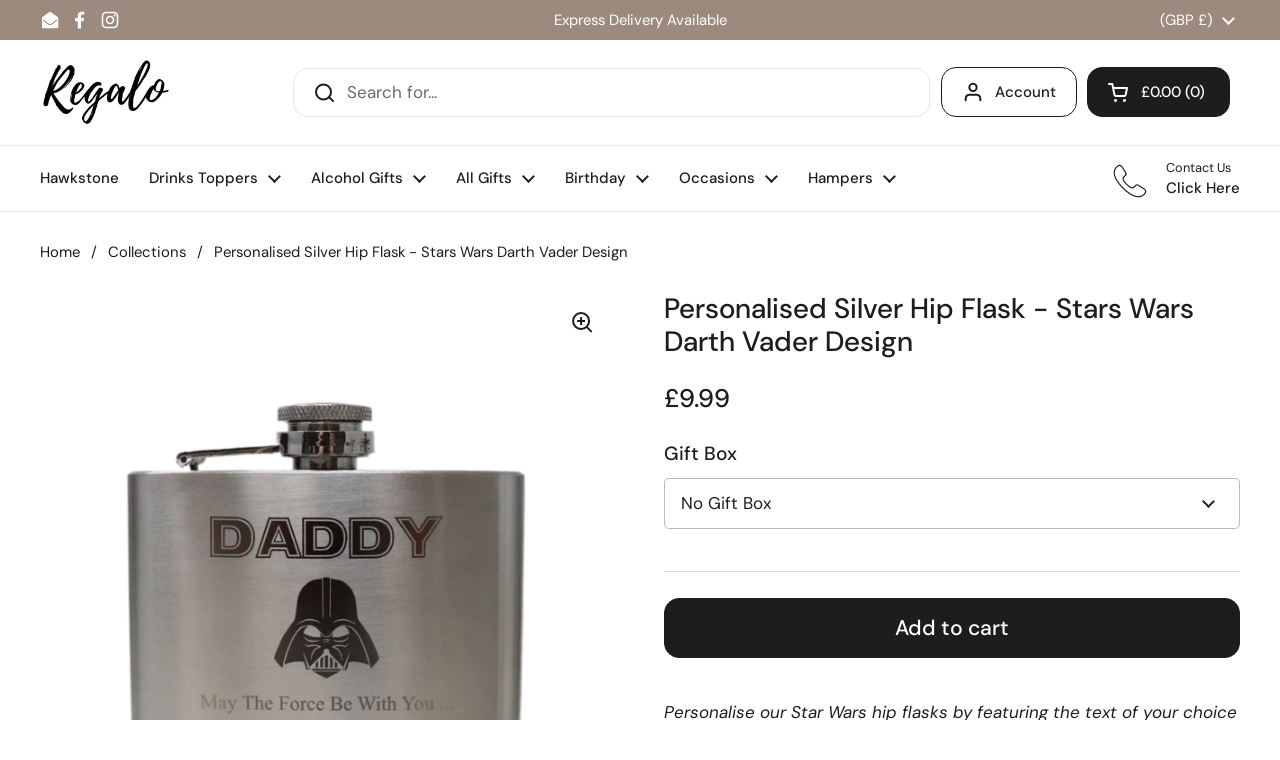

--- FILE ---
content_type: text/html; charset=utf-8
request_url: https://www.regalo.co.uk/products/personalised-engraved-6oz-hip-flask-stars-wars-darth-vader-design
body_size: 37367
content:
<!doctype html>
<html class="no-js" lang="en" dir="ltr">
<head>

	<meta charset="utf-8">
  <meta http-equiv="X-UA-Compatible" content="IE=edge,chrome=1">
  <meta name="viewport" content="width=device-width, initial-scale=1.0, height=device-height, minimum-scale=1.0"><link rel="shortcut icon" href="//www.regalo.co.uk/cdn/shop/files/Original_size_Regalo_Logo_1.png?crop=center&height=48&v=1737579007&width=48" type="image/png" /><title>Stars Wars Darth Vader Hip Flask Gift &ndash; Regalo</title><meta name="description" content="Personalise our Star Wars hip flasks by featuring the text of your choice to really surprise the recipient. Our Engraved Hip Flask makes a great gift idea for a Special Birthday, Christmas, Father’s Day or Anniversary. Product Description Our Brushed Silver Hip Flask comes with the Darth Vader May The Force Be With You">

<meta property="og:site_name" content="Regalo">
<meta property="og:url" content="https://www.regalo.co.uk/products/personalised-engraved-6oz-hip-flask-stars-wars-darth-vader-design">
<meta property="og:title" content="Stars Wars Darth Vader Hip Flask Gift">
<meta property="og:type" content="product">
<meta property="og:description" content="Personalise our Star Wars hip flasks by featuring the text of your choice to really surprise the recipient. Our Engraved Hip Flask makes a great gift idea for a Special Birthday, Christmas, Father’s Day or Anniversary. Product Description Our Brushed Silver Hip Flask comes with the Darth Vader May The Force Be With You"><meta property="og:image" content="http://www.regalo.co.uk/cdn/shop/files/darth.png?v=1712830829">
  <meta property="og:image:secure_url" content="https://www.regalo.co.uk/cdn/shop/files/darth.png?v=1712830829">
  <meta property="og:image:width" content="1650">
  <meta property="og:image:height" content="1650"><meta property="og:price:amount" content="9.99">
  <meta property="og:price:currency" content="GBP"><meta name="twitter:card" content="summary_large_image">
<meta name="twitter:title" content="Stars Wars Darth Vader Hip Flask Gift">
<meta name="twitter:description" content="Personalise our Star Wars hip flasks by featuring the text of your choice to really surprise the recipient. Our Engraved Hip Flask makes a great gift idea for a Special Birthday, Christmas, Father’s Day or Anniversary. Product Description Our Brushed Silver Hip Flask comes with the Darth Vader May The Force Be With You"><script type="application/ld+json">
  [
    {
      "@context": "https://schema.org",
      "@type": "WebSite",
      "name": "Regalo",
      "url": "https:\/\/www.regalo.co.uk"
    },
    {
      "@context": "https://schema.org",
      "@type": "Organization",
      "name": "Regalo",
      "url": "https:\/\/www.regalo.co.uk"
    }
  ]
</script>

<script type="application/ld+json">
{
  "@context": "http://schema.org",
  "@type": "BreadcrumbList",
  "itemListElement": [
    {
      "@type": "ListItem",
      "position": 1,
      "name": "Home",
      "item": "https://www.regalo.co.uk"
    },{
        "@type": "ListItem",
        "position": 2,
        "name": "Personalised Silver Hip Flask - Stars Wars Darth Vader Design",
        "item": "https://www.regalo.co.uk/products/personalised-engraved-6oz-hip-flask-stars-wars-darth-vader-design"
      }]
}
</script><script type="application/ld+json">{"@context":"http:\/\/schema.org\/","@id":"\/products\/personalised-engraved-6oz-hip-flask-stars-wars-darth-vader-design#product","@type":"ProductGroup","brand":{"@type":"Brand","name":"Regalo"},"category":"Flasks","description":"Personalise our Star Wars hip flasks by featuring the text of your choice to really surprise the recipient. Our Engraved Hip Flask makes a great gift idea for a Special Birthday, Christmas, Father’s Day or Anniversary.\nProduct Description\nOur Brushed Silver Hip Flask comes with the Darth Vader May The Force Be With You Design pre-engraved.\n6oz Stainless Steel Hip Flask measuring approx 4\" Width, 0.75\" Depth, 4\" Height\nThe message you choose will be professionally engraved onto the flask.\nPersonalise the flask with a name and a message of up to 60 characters.\nThe fonts shown in the photo will be used.\nYou can upgrade to a silk lined gift box along with a funnel.\n","hasVariant":[{"@id":"\/products\/personalised-engraved-6oz-hip-flask-stars-wars-darth-vader-design?variant=45290745102550#variant","@type":"Product","image":"https:\/\/www.regalo.co.uk\/cdn\/shop\/files\/darth.png?v=1712830829\u0026width=1920","name":"Personalised Silver Hip Flask - Stars Wars Darth Vader Design - No Gift Box","offers":{"@id":"\/products\/personalised-engraved-6oz-hip-flask-stars-wars-darth-vader-design?variant=45290745102550#offer","@type":"Offer","availability":"http:\/\/schema.org\/InStock","price":"9.99","priceCurrency":"GBP","url":"https:\/\/www.regalo.co.uk\/products\/personalised-engraved-6oz-hip-flask-stars-wars-darth-vader-design?variant=45290745102550"},"sku":"P0-D8G3-NRMG-1"},{"@id":"\/products\/personalised-engraved-6oz-hip-flask-stars-wars-darth-vader-design?variant=45290745135318#variant","@type":"Product","image":"https:\/\/www.regalo.co.uk\/cdn\/shop\/files\/darth_1.png?v=1712830881\u0026width=1920","name":"Personalised Silver Hip Flask - Stars Wars Darth Vader Design - Silk Lined Gift Box","offers":{"@id":"\/products\/personalised-engraved-6oz-hip-flask-stars-wars-darth-vader-design?variant=45290745135318#offer","@type":"Offer","availability":"http:\/\/schema.org\/InStock","price":"12.99","priceCurrency":"GBP","url":"https:\/\/www.regalo.co.uk\/products\/personalised-engraved-6oz-hip-flask-stars-wars-darth-vader-design?variant=45290745135318"},"sku":"P0-D8G3-NRMG"}],"name":"Personalised Silver Hip Flask - Stars Wars Darth Vader Design","productGroupID":"1485070630961","url":"https:\/\/www.regalo.co.uk\/products\/personalised-engraved-6oz-hip-flask-stars-wars-darth-vader-design"}</script><link rel="canonical" href="https://www.regalo.co.uk/products/personalised-engraved-6oz-hip-flask-stars-wars-darth-vader-design">

  <link rel="preconnect" href="https://cdn.shopify.com"><link rel="preconnect" href="https://fonts.shopifycdn.com" crossorigin>
<link href="//www.regalo.co.uk/cdn/shop/t/29/assets/theme.css?v=82606407375756965001742292128" as="style" rel="preload"><link href="//www.regalo.co.uk/cdn/shop/t/29/assets/section-header.css?v=95425541080557336961740138568" as="style" rel="preload"><link href="//www.regalo.co.uk/cdn/shop/t/29/assets/section-main-product.css?v=68809400782868590851740138568" as="style" rel="preload">
	<link rel="preload" as="image" href="//www.regalo.co.uk/cdn/shop/files/darth.png?v=1712830829&width=480" imagesrcset="//www.regalo.co.uk/cdn/shop/files/darth.png?v=1712830829&width=240 240w,//www.regalo.co.uk/cdn/shop/files/darth.png?v=1712830829&width=360 360w,//www.regalo.co.uk/cdn/shop/files/darth.png?v=1712830829&width=420 420w,//www.regalo.co.uk/cdn/shop/files/darth.png?v=1712830829&width=480 480w,//www.regalo.co.uk/cdn/shop/files/darth.png?v=1712830829&width=640 640w,//www.regalo.co.uk/cdn/shop/files/darth.png?v=1712830829&width=840 840w,//www.regalo.co.uk/cdn/shop/files/darth.png?v=1712830829&width=1080 1080w,//www.regalo.co.uk/cdn/shop/files/darth.png?v=1712830829&width=1280 1280w,//www.regalo.co.uk/cdn/shop/files/darth.png?v=1712830829&width=1540 1540w" imagesizes="(max-width: 767px) calc(100vw - 20px), (max-width: 1360px) 50vw, calc(1360px / 2)">


<link rel="preload" href="//www.regalo.co.uk/cdn/fonts/dm_sans/dmsans_n5.8a0f1984c77eb7186ceb87c4da2173ff65eb012e.woff2" as="font" type="font/woff2" crossorigin>
<link rel="preload" href="//www.regalo.co.uk/cdn/fonts/dm_sans/dmsans_n4.ec80bd4dd7e1a334c969c265873491ae56018d72.woff2" as="font" type="font/woff2" crossorigin>
<style type="text/css">
@font-face {
  font-family: "DM Sans";
  font-weight: 500;
  font-style: normal;
  font-display: swap;
  src: url("//www.regalo.co.uk/cdn/fonts/dm_sans/dmsans_n5.8a0f1984c77eb7186ceb87c4da2173ff65eb012e.woff2") format("woff2"),
       url("//www.regalo.co.uk/cdn/fonts/dm_sans/dmsans_n5.9ad2e755a89e15b3d6c53259daad5fc9609888e6.woff") format("woff");
}
@font-face {
  font-family: "DM Sans";
  font-weight: 400;
  font-style: normal;
  font-display: swap;
  src: url("//www.regalo.co.uk/cdn/fonts/dm_sans/dmsans_n4.ec80bd4dd7e1a334c969c265873491ae56018d72.woff2") format("woff2"),
       url("//www.regalo.co.uk/cdn/fonts/dm_sans/dmsans_n4.87bdd914d8a61247b911147ae68e754d695c58a6.woff") format("woff");
}
@font-face {
  font-family: "DM Sans";
  font-weight: 500;
  font-style: normal;
  font-display: swap;
  src: url("//www.regalo.co.uk/cdn/fonts/dm_sans/dmsans_n5.8a0f1984c77eb7186ceb87c4da2173ff65eb012e.woff2") format("woff2"),
       url("//www.regalo.co.uk/cdn/fonts/dm_sans/dmsans_n5.9ad2e755a89e15b3d6c53259daad5fc9609888e6.woff") format("woff");
}
@font-face {
  font-family: "DM Sans";
  font-weight: 400;
  font-style: italic;
  font-display: swap;
  src: url("//www.regalo.co.uk/cdn/fonts/dm_sans/dmsans_i4.b8fe05e69ee95d5a53155c346957d8cbf5081c1a.woff2") format("woff2"),
       url("//www.regalo.co.uk/cdn/fonts/dm_sans/dmsans_i4.403fe28ee2ea63e142575c0aa47684d65f8c23a0.woff") format("woff");
}




</style>
<style type="text/css">

  :root {

    /* Direction */
    --direction:ltr;

    /* Font variables */

    --font-stack-headings: "DM Sans", sans-serif;
    --font-weight-headings: 500;
    --font-style-headings: normal;

    --font-stack-body: "DM Sans", sans-serif;
    --font-weight-body: 400;--font-weight-body-bold: 500;--font-style-body: normal;--font-weight-buttons: var(--font-weight-body-bold);--font-weight-menu: var(--font-weight-body-bold);--base-headings-size: 40;
    --base-headings-line: 1.2;
    --base-headings-spacing: 0.0em;
    --base-body-size: 17;
    --base-body-line: 1.5;
    --base-body-spacing: 0.0em;

    --base-menu-size: 15;

    /* Color variables */

    --color-background-header: #ffffff;
    --color-secondary-background-header: rgba(29, 29, 29, 0.08);
    --color-opacity-background-header: rgba(255, 255, 255, 0);
    --color-text-header: #1d1d1d;
    --color-foreground-header: #ffffff;
    --color-accent-header: #9d8a7e;
    --color-foreground-accent-header: #ffffff;
    --color-borders-header: rgba(29, 29, 29, 0.1);

    --color-background-main: #ffffff;
    --color-secondary-background-main: rgba(29, 29, 29, 0.08);
    --color-third-background-main: rgba(29, 29, 29, 0.04);
    --color-fourth-background-main: rgba(29, 29, 29, 0.02);
    --color-opacity-background-main: rgba(255, 255, 255, 0);
    --color-text-main: #1d1d1d;
    --color-foreground-main: #ffffff;
    --color-secondary-text-main: rgba(29, 29, 29, 0.62);
    --color-accent-main: #9d8a7e;
    --color-foreground-accent-main: #ffffff;
    --color-borders-main: rgba(29, 29, 29, 0.15);

    --color-background-cards: #ffffff;
    --color-gradient-cards: ;
    --color-text-cards: #1d1d1d;
    --color-foreground-cards: #ffffff;
    --color-secondary-text-cards: rgba(29, 29, 29, 0.6);
    --color-accent-cards: #9d8a7e;
    --color-foreground-accent-cards: #ffffff;
    --color-borders-cards: #e1e1e1;

    --color-background-footer: #ffffff;
    --color-text-footer: #000000;
    --color-accent-footer: #9d8a7e;
    --color-borders-footer: rgba(0, 0, 0, 0.15);

    --color-borders-forms-primary: rgba(29, 29, 29, 0.3);
    --color-borders-forms-secondary: rgba(29, 29, 29, 0.6);

    /* Borders */

    --border-width-cards: 1px;
    --border-radius-cards: 10px;
    --border-width-buttons: 1px;
    --border-radius-buttons: 15px;
    --border-width-forms: 1px;
    --border-radius-forms: 5px;

    /* Shadows */
    --shadow-x-cards: 0px;
    --shadow-y-cards: 0px;
    --shadow-blur-cards: 0px;
    --color-shadow-cards: rgba(0,0,0,0);
    --shadow-x-buttons: 0px;
    --shadow-y-buttons: 0px;
    --shadow-blur-buttons: 0px;
    --color-shadow-buttons: #9d8a7e;

    /* Layout */

    --grid-gap-original-base: 26px;
    --theme-max-width: 1360px;
    --container-vertical-space-base: 100px;
    --image-fit-padding: 10%;

  }
  
    @media screen and (max-width: 767px) {
      :root {
        --border-radius-cards: clamp(8px, 5px, 10px);
      }
    }
  

  .facets__summary, #main select, .sidebar select, .modal-content select {
    background-image: url('data:image/svg+xml;utf8,<svg width="13" height="8" fill="none" xmlns="http://www.w3.org/2000/svg"><path d="M1.414.086 7.9 6.57 6.485 7.985 0 1.5 1.414.086Z" fill="%231d1d1d"/><path d="M12.985 1.515 6.5 8 5.085 6.586 11.571.101l1.414 1.414Z" fill="%231d1d1d"/></svg>');
  }

  .card .star-rating__stars {
    background-image: url('data:image/svg+xml;utf8,<svg width="20" height="13" viewBox="0 0 14 13" fill="none" xmlns="http://www.w3.org/2000/svg"><path d="m7 0 1.572 4.837h5.085l-4.114 2.99 1.572 4.836L7 9.673l-4.114 2.99 1.571-4.837-4.114-2.99h5.085L7 0Z" stroke="%231d1d1d" stroke-width="1"/></svg>');
  }
  .card .star-rating__stars-active {
    background-image: url('data:image/svg+xml;utf8,<svg width="20" height="13" viewBox="0 0 14 13" fill="none" xmlns="http://www.w3.org/2000/svg"><path d="m7 0 1.572 4.837h5.085l-4.114 2.99 1.572 4.836L7 9.673l-4.114 2.99 1.571-4.837-4.114-2.99h5.085L7 0Z" fill="%231d1d1d" stroke-width="0"/></svg>');
  }

  .star-rating__stars {
    background-image: url('data:image/svg+xml;utf8,<svg width="20" height="13" viewBox="0 0 14 13" fill="none" xmlns="http://www.w3.org/2000/svg"><path d="m7 0 1.572 4.837h5.085l-4.114 2.99 1.572 4.836L7 9.673l-4.114 2.99 1.571-4.837-4.114-2.99h5.085L7 0Z" stroke="%231d1d1d" stroke-width="1"/></svg>');
  }
  .star-rating__stars-active {
    background-image: url('data:image/svg+xml;utf8,<svg width="20" height="13" viewBox="0 0 14 13" fill="none" xmlns="http://www.w3.org/2000/svg"><path d="m7 0 1.572 4.837h5.085l-4.114 2.99 1.572 4.836L7 9.673l-4.114 2.99 1.571-4.837-4.114-2.99h5.085L7 0Z" fill="%231d1d1d" stroke-width="0"/></svg>');
  }

  .product-item {}</style>

<style id="root-height">
  :root {
    --window-height: 100vh;
  }
</style><link href="//www.regalo.co.uk/cdn/shop/t/29/assets/theme.css?v=82606407375756965001742292128" rel="stylesheet" type="text/css" media="all" />

	<script>window.performance && window.performance.mark && window.performance.mark('shopify.content_for_header.start');</script><meta id="shopify-digital-wallet" name="shopify-digital-wallet" content="/30037824/digital_wallets/dialog">
<meta name="shopify-checkout-api-token" content="2d62f4793f4b3bdbdaf39ed85678376e">
<meta id="in-context-paypal-metadata" data-shop-id="30037824" data-venmo-supported="false" data-environment="production" data-locale="en_US" data-paypal-v4="true" data-currency="GBP">
<link rel="alternate" type="application/json+oembed" href="https://www.regalo.co.uk/products/personalised-engraved-6oz-hip-flask-stars-wars-darth-vader-design.oembed">
<script async="async" src="/checkouts/internal/preloads.js?locale=en-GB"></script>
<link rel="preconnect" href="https://shop.app" crossorigin="anonymous">
<script async="async" src="https://shop.app/checkouts/internal/preloads.js?locale=en-GB&shop_id=30037824" crossorigin="anonymous"></script>
<script id="apple-pay-shop-capabilities" type="application/json">{"shopId":30037824,"countryCode":"GB","currencyCode":"GBP","merchantCapabilities":["supports3DS"],"merchantId":"gid:\/\/shopify\/Shop\/30037824","merchantName":"Regalo","requiredBillingContactFields":["postalAddress","email","phone"],"requiredShippingContactFields":["postalAddress","email","phone"],"shippingType":"shipping","supportedNetworks":["visa","masterCard","amex"],"total":{"type":"pending","label":"Regalo","amount":"1.00"},"shopifyPaymentsEnabled":true,"supportsSubscriptions":true}</script>
<script id="shopify-features" type="application/json">{"accessToken":"2d62f4793f4b3bdbdaf39ed85678376e","betas":["rich-media-storefront-analytics"],"domain":"www.regalo.co.uk","predictiveSearch":true,"shopId":30037824,"locale":"en"}</script>
<script>var Shopify = Shopify || {};
Shopify.shop = "cr8agift1.myshopify.com";
Shopify.locale = "en";
Shopify.currency = {"active":"GBP","rate":"1.0"};
Shopify.country = "GB";
Shopify.theme = {"name":"Local 2.6.2 (2025)","id":178017403263,"schema_name":"Local","schema_version":"2.6.2","theme_store_id":1651,"role":"main"};
Shopify.theme.handle = "null";
Shopify.theme.style = {"id":null,"handle":null};
Shopify.cdnHost = "www.regalo.co.uk/cdn";
Shopify.routes = Shopify.routes || {};
Shopify.routes.root = "/";</script>
<script type="module">!function(o){(o.Shopify=o.Shopify||{}).modules=!0}(window);</script>
<script>!function(o){function n(){var o=[];function n(){o.push(Array.prototype.slice.apply(arguments))}return n.q=o,n}var t=o.Shopify=o.Shopify||{};t.loadFeatures=n(),t.autoloadFeatures=n()}(window);</script>
<script>
  window.ShopifyPay = window.ShopifyPay || {};
  window.ShopifyPay.apiHost = "shop.app\/pay";
  window.ShopifyPay.redirectState = null;
</script>
<script id="shop-js-analytics" type="application/json">{"pageType":"product"}</script>
<script defer="defer" async type="module" src="//www.regalo.co.uk/cdn/shopifycloud/shop-js/modules/v2/client.init-shop-cart-sync_BN7fPSNr.en.esm.js"></script>
<script defer="defer" async type="module" src="//www.regalo.co.uk/cdn/shopifycloud/shop-js/modules/v2/chunk.common_Cbph3Kss.esm.js"></script>
<script defer="defer" async type="module" src="//www.regalo.co.uk/cdn/shopifycloud/shop-js/modules/v2/chunk.modal_DKumMAJ1.esm.js"></script>
<script type="module">
  await import("//www.regalo.co.uk/cdn/shopifycloud/shop-js/modules/v2/client.init-shop-cart-sync_BN7fPSNr.en.esm.js");
await import("//www.regalo.co.uk/cdn/shopifycloud/shop-js/modules/v2/chunk.common_Cbph3Kss.esm.js");
await import("//www.regalo.co.uk/cdn/shopifycloud/shop-js/modules/v2/chunk.modal_DKumMAJ1.esm.js");

  window.Shopify.SignInWithShop?.initShopCartSync?.({"fedCMEnabled":true,"windoidEnabled":true});

</script>
<script>
  window.Shopify = window.Shopify || {};
  if (!window.Shopify.featureAssets) window.Shopify.featureAssets = {};
  window.Shopify.featureAssets['shop-js'] = {"shop-cart-sync":["modules/v2/client.shop-cart-sync_CJVUk8Jm.en.esm.js","modules/v2/chunk.common_Cbph3Kss.esm.js","modules/v2/chunk.modal_DKumMAJ1.esm.js"],"init-fed-cm":["modules/v2/client.init-fed-cm_7Fvt41F4.en.esm.js","modules/v2/chunk.common_Cbph3Kss.esm.js","modules/v2/chunk.modal_DKumMAJ1.esm.js"],"init-shop-email-lookup-coordinator":["modules/v2/client.init-shop-email-lookup-coordinator_Cc088_bR.en.esm.js","modules/v2/chunk.common_Cbph3Kss.esm.js","modules/v2/chunk.modal_DKumMAJ1.esm.js"],"init-windoid":["modules/v2/client.init-windoid_hPopwJRj.en.esm.js","modules/v2/chunk.common_Cbph3Kss.esm.js","modules/v2/chunk.modal_DKumMAJ1.esm.js"],"shop-button":["modules/v2/client.shop-button_B0jaPSNF.en.esm.js","modules/v2/chunk.common_Cbph3Kss.esm.js","modules/v2/chunk.modal_DKumMAJ1.esm.js"],"shop-cash-offers":["modules/v2/client.shop-cash-offers_DPIskqss.en.esm.js","modules/v2/chunk.common_Cbph3Kss.esm.js","modules/v2/chunk.modal_DKumMAJ1.esm.js"],"shop-toast-manager":["modules/v2/client.shop-toast-manager_CK7RT69O.en.esm.js","modules/v2/chunk.common_Cbph3Kss.esm.js","modules/v2/chunk.modal_DKumMAJ1.esm.js"],"init-shop-cart-sync":["modules/v2/client.init-shop-cart-sync_BN7fPSNr.en.esm.js","modules/v2/chunk.common_Cbph3Kss.esm.js","modules/v2/chunk.modal_DKumMAJ1.esm.js"],"init-customer-accounts-sign-up":["modules/v2/client.init-customer-accounts-sign-up_CfPf4CXf.en.esm.js","modules/v2/client.shop-login-button_DeIztwXF.en.esm.js","modules/v2/chunk.common_Cbph3Kss.esm.js","modules/v2/chunk.modal_DKumMAJ1.esm.js"],"pay-button":["modules/v2/client.pay-button_CgIwFSYN.en.esm.js","modules/v2/chunk.common_Cbph3Kss.esm.js","modules/v2/chunk.modal_DKumMAJ1.esm.js"],"init-customer-accounts":["modules/v2/client.init-customer-accounts_DQ3x16JI.en.esm.js","modules/v2/client.shop-login-button_DeIztwXF.en.esm.js","modules/v2/chunk.common_Cbph3Kss.esm.js","modules/v2/chunk.modal_DKumMAJ1.esm.js"],"avatar":["modules/v2/client.avatar_BTnouDA3.en.esm.js"],"init-shop-for-new-customer-accounts":["modules/v2/client.init-shop-for-new-customer-accounts_CsZy_esa.en.esm.js","modules/v2/client.shop-login-button_DeIztwXF.en.esm.js","modules/v2/chunk.common_Cbph3Kss.esm.js","modules/v2/chunk.modal_DKumMAJ1.esm.js"],"shop-follow-button":["modules/v2/client.shop-follow-button_BRMJjgGd.en.esm.js","modules/v2/chunk.common_Cbph3Kss.esm.js","modules/v2/chunk.modal_DKumMAJ1.esm.js"],"checkout-modal":["modules/v2/client.checkout-modal_B9Drz_yf.en.esm.js","modules/v2/chunk.common_Cbph3Kss.esm.js","modules/v2/chunk.modal_DKumMAJ1.esm.js"],"shop-login-button":["modules/v2/client.shop-login-button_DeIztwXF.en.esm.js","modules/v2/chunk.common_Cbph3Kss.esm.js","modules/v2/chunk.modal_DKumMAJ1.esm.js"],"lead-capture":["modules/v2/client.lead-capture_DXYzFM3R.en.esm.js","modules/v2/chunk.common_Cbph3Kss.esm.js","modules/v2/chunk.modal_DKumMAJ1.esm.js"],"shop-login":["modules/v2/client.shop-login_CA5pJqmO.en.esm.js","modules/v2/chunk.common_Cbph3Kss.esm.js","modules/v2/chunk.modal_DKumMAJ1.esm.js"],"payment-terms":["modules/v2/client.payment-terms_BxzfvcZJ.en.esm.js","modules/v2/chunk.common_Cbph3Kss.esm.js","modules/v2/chunk.modal_DKumMAJ1.esm.js"]};
</script>
<script id="__st">var __st={"a":30037824,"offset":0,"reqid":"a8180e7d-b3a1-4d1b-b8fb-8ae36b6601ba-1769907479","pageurl":"www.regalo.co.uk\/products\/personalised-engraved-6oz-hip-flask-stars-wars-darth-vader-design","u":"0d45d7b738fd","p":"product","rtyp":"product","rid":1485070630961};</script>
<script>window.ShopifyPaypalV4VisibilityTracking = true;</script>
<script id="captcha-bootstrap">!function(){'use strict';const t='contact',e='account',n='new_comment',o=[[t,t],['blogs',n],['comments',n],[t,'customer']],c=[[e,'customer_login'],[e,'guest_login'],[e,'recover_customer_password'],[e,'create_customer']],r=t=>t.map((([t,e])=>`form[action*='/${t}']:not([data-nocaptcha='true']) input[name='form_type'][value='${e}']`)).join(','),a=t=>()=>t?[...document.querySelectorAll(t)].map((t=>t.form)):[];function s(){const t=[...o],e=r(t);return a(e)}const i='password',u='form_key',d=['recaptcha-v3-token','g-recaptcha-response','h-captcha-response',i],f=()=>{try{return window.sessionStorage}catch{return}},m='__shopify_v',_=t=>t.elements[u];function p(t,e,n=!1){try{const o=window.sessionStorage,c=JSON.parse(o.getItem(e)),{data:r}=function(t){const{data:e,action:n}=t;return t[m]||n?{data:e,action:n}:{data:t,action:n}}(c);for(const[e,n]of Object.entries(r))t.elements[e]&&(t.elements[e].value=n);n&&o.removeItem(e)}catch(o){console.error('form repopulation failed',{error:o})}}const l='form_type',E='cptcha';function T(t){t.dataset[E]=!0}const w=window,h=w.document,L='Shopify',v='ce_forms',y='captcha';let A=!1;((t,e)=>{const n=(g='f06e6c50-85a8-45c8-87d0-21a2b65856fe',I='https://cdn.shopify.com/shopifycloud/storefront-forms-hcaptcha/ce_storefront_forms_captcha_hcaptcha.v1.5.2.iife.js',D={infoText:'Protected by hCaptcha',privacyText:'Privacy',termsText:'Terms'},(t,e,n)=>{const o=w[L][v],c=o.bindForm;if(c)return c(t,g,e,D).then(n);var r;o.q.push([[t,g,e,D],n]),r=I,A||(h.body.append(Object.assign(h.createElement('script'),{id:'captcha-provider',async:!0,src:r})),A=!0)});var g,I,D;w[L]=w[L]||{},w[L][v]=w[L][v]||{},w[L][v].q=[],w[L][y]=w[L][y]||{},w[L][y].protect=function(t,e){n(t,void 0,e),T(t)},Object.freeze(w[L][y]),function(t,e,n,w,h,L){const[v,y,A,g]=function(t,e,n){const i=e?o:[],u=t?c:[],d=[...i,...u],f=r(d),m=r(i),_=r(d.filter((([t,e])=>n.includes(e))));return[a(f),a(m),a(_),s()]}(w,h,L),I=t=>{const e=t.target;return e instanceof HTMLFormElement?e:e&&e.form},D=t=>v().includes(t);t.addEventListener('submit',(t=>{const e=I(t);if(!e)return;const n=D(e)&&!e.dataset.hcaptchaBound&&!e.dataset.recaptchaBound,o=_(e),c=g().includes(e)&&(!o||!o.value);(n||c)&&t.preventDefault(),c&&!n&&(function(t){try{if(!f())return;!function(t){const e=f();if(!e)return;const n=_(t);if(!n)return;const o=n.value;o&&e.removeItem(o)}(t);const e=Array.from(Array(32),(()=>Math.random().toString(36)[2])).join('');!function(t,e){_(t)||t.append(Object.assign(document.createElement('input'),{type:'hidden',name:u})),t.elements[u].value=e}(t,e),function(t,e){const n=f();if(!n)return;const o=[...t.querySelectorAll(`input[type='${i}']`)].map((({name:t})=>t)),c=[...d,...o],r={};for(const[a,s]of new FormData(t).entries())c.includes(a)||(r[a]=s);n.setItem(e,JSON.stringify({[m]:1,action:t.action,data:r}))}(t,e)}catch(e){console.error('failed to persist form',e)}}(e),e.submit())}));const S=(t,e)=>{t&&!t.dataset[E]&&(n(t,e.some((e=>e===t))),T(t))};for(const o of['focusin','change'])t.addEventListener(o,(t=>{const e=I(t);D(e)&&S(e,y())}));const B=e.get('form_key'),M=e.get(l),P=B&&M;t.addEventListener('DOMContentLoaded',(()=>{const t=y();if(P)for(const e of t)e.elements[l].value===M&&p(e,B);[...new Set([...A(),...v().filter((t=>'true'===t.dataset.shopifyCaptcha))])].forEach((e=>S(e,t)))}))}(h,new URLSearchParams(w.location.search),n,t,e,['guest_login'])})(!0,!0)}();</script>
<script integrity="sha256-4kQ18oKyAcykRKYeNunJcIwy7WH5gtpwJnB7kiuLZ1E=" data-source-attribution="shopify.loadfeatures" defer="defer" src="//www.regalo.co.uk/cdn/shopifycloud/storefront/assets/storefront/load_feature-a0a9edcb.js" crossorigin="anonymous"></script>
<script crossorigin="anonymous" defer="defer" src="//www.regalo.co.uk/cdn/shopifycloud/storefront/assets/shopify_pay/storefront-65b4c6d7.js?v=20250812"></script>
<script data-source-attribution="shopify.dynamic_checkout.dynamic.init">var Shopify=Shopify||{};Shopify.PaymentButton=Shopify.PaymentButton||{isStorefrontPortableWallets:!0,init:function(){window.Shopify.PaymentButton.init=function(){};var t=document.createElement("script");t.src="https://www.regalo.co.uk/cdn/shopifycloud/portable-wallets/latest/portable-wallets.en.js",t.type="module",document.head.appendChild(t)}};
</script>
<script data-source-attribution="shopify.dynamic_checkout.buyer_consent">
  function portableWalletsHideBuyerConsent(e){var t=document.getElementById("shopify-buyer-consent"),n=document.getElementById("shopify-subscription-policy-button");t&&n&&(t.classList.add("hidden"),t.setAttribute("aria-hidden","true"),n.removeEventListener("click",e))}function portableWalletsShowBuyerConsent(e){var t=document.getElementById("shopify-buyer-consent"),n=document.getElementById("shopify-subscription-policy-button");t&&n&&(t.classList.remove("hidden"),t.removeAttribute("aria-hidden"),n.addEventListener("click",e))}window.Shopify?.PaymentButton&&(window.Shopify.PaymentButton.hideBuyerConsent=portableWalletsHideBuyerConsent,window.Shopify.PaymentButton.showBuyerConsent=portableWalletsShowBuyerConsent);
</script>
<script data-source-attribution="shopify.dynamic_checkout.cart.bootstrap">document.addEventListener("DOMContentLoaded",(function(){function t(){return document.querySelector("shopify-accelerated-checkout-cart, shopify-accelerated-checkout")}if(t())Shopify.PaymentButton.init();else{new MutationObserver((function(e,n){t()&&(Shopify.PaymentButton.init(),n.disconnect())})).observe(document.body,{childList:!0,subtree:!0})}}));
</script>
<script id='scb4127' type='text/javascript' async='' src='https://www.regalo.co.uk/cdn/shopifycloud/privacy-banner/storefront-banner.js'></script><link id="shopify-accelerated-checkout-styles" rel="stylesheet" media="screen" href="https://www.regalo.co.uk/cdn/shopifycloud/portable-wallets/latest/accelerated-checkout-backwards-compat.css" crossorigin="anonymous">
<style id="shopify-accelerated-checkout-cart">
        #shopify-buyer-consent {
  margin-top: 1em;
  display: inline-block;
  width: 100%;
}

#shopify-buyer-consent.hidden {
  display: none;
}

#shopify-subscription-policy-button {
  background: none;
  border: none;
  padding: 0;
  text-decoration: underline;
  font-size: inherit;
  cursor: pointer;
}

#shopify-subscription-policy-button::before {
  box-shadow: none;
}

      </style>

<script>window.performance && window.performance.mark && window.performance.mark('shopify.content_for_header.end');</script>

  <script>
    const rbi = [];
    const ribSetSize = (img) => {
      if ( img.offsetWidth / img.dataset.ratio < img.offsetHeight ) {
        img.setAttribute('sizes', `${Math.ceil(img.offsetHeight * img.dataset.ratio)}px`);
      } else {
        img.setAttribute('sizes', `${Math.ceil(img.offsetWidth)}px`);
      }
    }
    const debounce = (fn, wait) => {
      let t;
      return (...args) => {
        clearTimeout(t);
        t = setTimeout(() => fn.apply(this, args), wait);
      };
    }
    window.KEYCODES = {
      TAB: 9,
      ESC: 27,
      DOWN: 40,
      RIGHT: 39,
      UP: 38,
      LEFT: 37,
      RETURN: 13
    };
    window.addEventListener('resize', debounce(()=>{
      for ( let img of rbi ) {
        ribSetSize(img);
      }
    }, 250));
  </script><noscript>
    <link rel="stylesheet" href="//www.regalo.co.uk/cdn/shop/t/29/assets/theme-noscript.css?v=42099867224588620941740138568">
  </noscript>

<!-- BEGIN app block: shopify://apps/zepto-product-personalizer/blocks/product_personalizer_main/7411210d-7b32-4c09-9455-e129e3be4729 --><!-- BEGIN app snippet: product-personalizer -->



  
 
 


<style>.pplr_add_to_cart{display:none !important;}</style><div id="pplr-1485070630961" data-id="1485070630961" class="product-personalizer" data-handle="personalised-engraved-6oz-hip-flask-stars-wars-darth-vader-design"></div>
  
<script type='text/javascript'>
  window.pplr_variant_product = [];
  
  
  
  
  window.pplr_inv_product = [];
   
  if (typeof product_personalizer == 'undefined') {
  var product_personalizer = {"cstmfy_req":"1"};
  }
  if (typeof pplr_product == 'undefined') {
    var pplr_product = {"id":1485070630961,"title":"Personalised Silver Hip Flask - Stars Wars Darth Vader Design","handle":"personalised-engraved-6oz-hip-flask-stars-wars-darth-vader-design","description":"\u003cp\u003e\u003cem\u003ePersonalise our Star Wars hip flasks by featuring the text of your choice to really surprise the recipient. Our Engraved Hip Flask makes a great gift idea for a Special Birthday, Christmas, Father’s Day or Anniversary.\u003c\/em\u003e\u003c\/p\u003e\n\u003cp class=\"p1\"\u003e\u003cspan class=\"s1\"\u003e\u003cb\u003eProduct Description\u003c\/b\u003e\u003c\/span\u003e\u003c\/p\u003e\n\u003cp class=\"p1\"\u003e\u003cmeta charset=\"utf-8\"\u003e\u003cspan\u003eOur Brushed Silver Hip Flask comes with the Darth Vader May The Force Be With You Design pre-engraved.\u003c\/span\u003e\u003c\/p\u003e\n\u003cp class=\"p1\"\u003e\u003cmeta charset=\"utf-8\"\u003e\u003cspan data-mce-fragment=\"1\"\u003e6oz Stainless Steel Hip Flask measuring approx \u003c\/span\u003e4\" Width, 0.75\" Depth, 4\" Height\u003c\/p\u003e\n\u003cp class=\"p1\"\u003eThe message you choose will be professionally engraved onto the flask.\u003cbr\u003e\u003cspan data-mce-fragment=\"1\"\u003e\u003c\/span\u003e\u003c\/p\u003e\n\u003cp class=\"p1\"\u003ePersonalise the flask with a name and a message of up to 60 characters.\u003c\/p\u003e\n\u003cp class=\"p1\"\u003e\u003cmeta charset=\"utf-8\"\u003e\u003cspan\u003eThe fonts shown in the photo will be used.\u003c\/span\u003e\u003c\/p\u003e\n\u003cp class=\"p1\"\u003eYou can upgrade to a silk lined gift box along with a funnel.\u003c\/p\u003e\n\u003cul\u003e\u003c\/ul\u003e","published_at":"2020-04-29T17:42:03+01:00","created_at":"2018-10-21T15:40:03+01:00","vendor":"Regalo","type":"","tags":["18th","21st","30th","40th","50th","60th","65th","70th","80th","90th","birthday","boyfriend","boys","brother","christmas","dad","daddy","father","fathers day","friend","grandad","grandpa","grandson","husband","men","nephew","son","step dad","uncle"],"price":999,"price_min":999,"price_max":1299,"available":true,"price_varies":true,"compare_at_price":null,"compare_at_price_min":0,"compare_at_price_max":0,"compare_at_price_varies":false,"variants":[{"id":45290745102550,"title":"No Gift Box","option1":"No Gift Box","option2":null,"option3":null,"sku":"P0-D8G3-NRMG-1","requires_shipping":true,"taxable":true,"featured_image":{"id":42182007095510,"product_id":1485070630961,"position":1,"created_at":"2024-04-11T11:20:29+01:00","updated_at":"2024-04-11T11:20:29+01:00","alt":null,"width":1650,"height":1650,"src":"\/\/www.regalo.co.uk\/cdn\/shop\/files\/darth.png?v=1712830829","variant_ids":[45290745102550]},"available":true,"name":"Personalised Silver Hip Flask - Stars Wars Darth Vader Design - No Gift Box","public_title":"No Gift Box","options":["No Gift Box"],"price":999,"weight":150,"compare_at_price":null,"inventory_management":"shopify","barcode":"","featured_media":{"alt":null,"id":34819619848406,"position":1,"preview_image":{"aspect_ratio":1.0,"height":1650,"width":1650,"src":"\/\/www.regalo.co.uk\/cdn\/shop\/files\/darth.png?v=1712830829"}},"requires_selling_plan":false,"selling_plan_allocations":[]},{"id":45290745135318,"title":"Silk Lined Gift Box","option1":"Silk Lined Gift Box","option2":null,"option3":null,"sku":"P0-D8G3-NRMG","requires_shipping":true,"taxable":true,"featured_image":{"id":42182010634454,"product_id":1485070630961,"position":2,"created_at":"2024-04-11T11:21:21+01:00","updated_at":"2024-04-11T11:21:21+01:00","alt":null,"width":2200,"height":2200,"src":"\/\/www.regalo.co.uk\/cdn\/shop\/files\/darth_1.png?v=1712830881","variant_ids":[45290745135318]},"available":true,"name":"Personalised Silver Hip Flask - Stars Wars Darth Vader Design - Silk Lined Gift Box","public_title":"Silk Lined Gift Box","options":["Silk Lined Gift Box"],"price":1299,"weight":150,"compare_at_price":null,"inventory_management":"shopify","barcode":"","featured_media":{"alt":null,"id":34819623420118,"position":2,"preview_image":{"aspect_ratio":1.0,"height":2200,"width":2200,"src":"\/\/www.regalo.co.uk\/cdn\/shop\/files\/darth_1.png?v=1712830881"}},"requires_selling_plan":false,"selling_plan_allocations":[]}],"images":["\/\/www.regalo.co.uk\/cdn\/shop\/files\/darth.png?v=1712830829","\/\/www.regalo.co.uk\/cdn\/shop\/files\/darth_1.png?v=1712830881"],"featured_image":"\/\/www.regalo.co.uk\/cdn\/shop\/files\/darth.png?v=1712830829","options":["Gift Box"],"media":[{"alt":null,"id":34819619848406,"position":1,"preview_image":{"aspect_ratio":1.0,"height":1650,"width":1650,"src":"\/\/www.regalo.co.uk\/cdn\/shop\/files\/darth.png?v=1712830829"},"aspect_ratio":1.0,"height":1650,"media_type":"image","src":"\/\/www.regalo.co.uk\/cdn\/shop\/files\/darth.png?v=1712830829","width":1650},{"alt":null,"id":34819623420118,"position":2,"preview_image":{"aspect_ratio":1.0,"height":2200,"width":2200,"src":"\/\/www.regalo.co.uk\/cdn\/shop\/files\/darth_1.png?v=1712830881"},"aspect_ratio":1.0,"height":2200,"media_type":"image","src":"\/\/www.regalo.co.uk\/cdn\/shop\/files\/darth_1.png?v=1712830881","width":2200}],"requires_selling_plan":false,"selling_plan_groups":[],"content":"\u003cp\u003e\u003cem\u003ePersonalise our Star Wars hip flasks by featuring the text of your choice to really surprise the recipient. Our Engraved Hip Flask makes a great gift idea for a Special Birthday, Christmas, Father’s Day or Anniversary.\u003c\/em\u003e\u003c\/p\u003e\n\u003cp class=\"p1\"\u003e\u003cspan class=\"s1\"\u003e\u003cb\u003eProduct Description\u003c\/b\u003e\u003c\/span\u003e\u003c\/p\u003e\n\u003cp class=\"p1\"\u003e\u003cmeta charset=\"utf-8\"\u003e\u003cspan\u003eOur Brushed Silver Hip Flask comes with the Darth Vader May The Force Be With You Design pre-engraved.\u003c\/span\u003e\u003c\/p\u003e\n\u003cp class=\"p1\"\u003e\u003cmeta charset=\"utf-8\"\u003e\u003cspan data-mce-fragment=\"1\"\u003e6oz Stainless Steel Hip Flask measuring approx \u003c\/span\u003e4\" Width, 0.75\" Depth, 4\" Height\u003c\/p\u003e\n\u003cp class=\"p1\"\u003eThe message you choose will be professionally engraved onto the flask.\u003cbr\u003e\u003cspan data-mce-fragment=\"1\"\u003e\u003c\/span\u003e\u003c\/p\u003e\n\u003cp class=\"p1\"\u003ePersonalise the flask with a name and a message of up to 60 characters.\u003c\/p\u003e\n\u003cp class=\"p1\"\u003e\u003cmeta charset=\"utf-8\"\u003e\u003cspan\u003eThe fonts shown in the photo will be used.\u003c\/span\u003e\u003c\/p\u003e\n\u003cp class=\"p1\"\u003eYou can upgrade to a silk lined gift box along with a funnel.\u003c\/p\u003e\n\u003cul\u003e\u003c\/ul\u003e"};
  }
  if (typeof pplr_shop_currency == 'undefined') {
  var pplr_shop_currency = "GBP";
  }
  if (typeof pplr_enabled_currencies_size == 'undefined') {
    var pplr_enabled_currencies_size = 107;
  }
  if (typeof pplr_money_formate == 'undefined') {
  var pplr_money_formate = "£{{amount}}";
  }
  if (typeof pplr_script_loaded == "undefined") {
    var pplr_script_loaded = true;
    var loadScript_p = function(url, callback) {
    var script = document.createElement("script")
    script.type = "text/javascript";
    script.setAttribute("defer", "defer");
    if (script.readyState) {
      script.onreadystatechange = function() {
        if (script.readyState == "loaded" ||
            script.readyState == "complete") {
          script.onreadystatechange = null;
          callback();
        }
      };
    } else {
      script.onload = function() {
        callback();
      };
    }
    script.src = url;
    document.getElementsByTagName("head")[0].appendChild(script);
  };
  if(product_personalizer['cstmfy_req']>0){
      loadScript_p('//cdn-zeptoapps.com/product-personalizer/canvas-script.php?shop=cr8agift1.myshopify.com&prid=1485070630961&kkr=tomato', function() {})
    }
  }
</script>

<!-- END app snippet -->
<!-- BEGIN app snippet: zepto_common --><script>
var pplr_cart = {"note":null,"attributes":{},"original_total_price":0,"total_price":0,"total_discount":0,"total_weight":0.0,"item_count":0,"items":[],"requires_shipping":false,"currency":"GBP","items_subtotal_price":0,"cart_level_discount_applications":[],"checkout_charge_amount":0};
var pplr_shop_currency = "GBP";
var pplr_enabled_currencies_size = 107;
var pplr_money_formate = "£{{amount}}";
var pplr_manual_theme_selector=["CartCount span","tr:has([name*=updates]) , .cart__table-row , .cart-drawer__item , .cart-item , .ajaxcart__row , .ajaxcart__product , [data-products]  .cart__item , .CartItem , .cart__row.cart-item:not(.ajaxcart_row) , .cart__row.responsive-table__row , .mini-products-list .item , .cart-product-item , .cart-product , .product-id.item-row , .cart-summary-item-container , .cart-item.cf , .js_cart_item , .cart__card","tr img:first,.cart-drawer__options , .cart-item__image ,  .AspectRatio img",".line-item__title, .meta span,.cart-drawer__options:last-of-type , .cart-drawer__item-properties , .cart__properties , .CartItem__PropertyList , .cart__item-meta .cart__product-properties , .properties , .item-details h6 small",".cart__item--price .cart__price , .CartItem__Price , .cart-collateral .price , .cart-summary-item__price-current , .cart_price .transcy-money , .bcpo-cart-item-original-price  ,  .final-price , .price-box span , .saso-cart-item-price  , .cart-drawer__item-price-container .cart-item__price , .cart-drawer__price .cart-item__original-price",".grid__item.one-half.text-right , .ajaxcart__price , .ajaxcart_product-price , .saso-cart-item-line-price , .cart__price .money , .bcpo-cart-item-original-line-price , .cart__item-total ,  .cart-item-total .money , .cart--total .price",".pplr_item_remove",".ajaxcart__qty , .PageContent , #CartContainer , .cart-summary-item__quantity , .nt_fk_canvas , .cart__cell--quantity , #mainContent , .cart-drawer__content , .cart__table tbody",".header__cart-price-bubble span[data-cart-price-bubble] , .cart-drawer__subtotal-value , .cart-drawer__subtotal-number , .ajaxcart__subtotal .grid .grid__item.one-third.text-right , .ajaxcart__subtotal , .cart__footer__value[data-cart-final] , .text-right.price.price--amount .price ,  .cart__item-sub div[data-subtotal] , .cart-cost .money , .cart__subtotal .money , .amount .theme-money , .cart_tot_price .transcy-money , .cart__total__money , .cart-subtotal__price , .cart__subtotal , .cart__subtotal-price .wcp-original-cart-total , #CartCost","form[action*=cart] [name=checkout]","Click To View Image"];
</script>
<script defer src="//cdn-zeptoapps.com/product-personalizer/pplr_common.js?v=01" ></script><!-- END app snippet -->

<!-- END app block --><link href="https://cdn.shopify.com/extensions/abd62dc5-a83a-4c87-a539-0cdf2a82168f/1.3.0/assets/optimised-widgets-visibility.css" rel="stylesheet" type="text/css" media="all">
<link href="https://monorail-edge.shopifysvc.com" rel="dns-prefetch">
<script>(function(){if ("sendBeacon" in navigator && "performance" in window) {try {var session_token_from_headers = performance.getEntriesByType('navigation')[0].serverTiming.find(x => x.name == '_s').description;} catch {var session_token_from_headers = undefined;}var session_cookie_matches = document.cookie.match(/_shopify_s=([^;]*)/);var session_token_from_cookie = session_cookie_matches && session_cookie_matches.length === 2 ? session_cookie_matches[1] : "";var session_token = session_token_from_headers || session_token_from_cookie || "";function handle_abandonment_event(e) {var entries = performance.getEntries().filter(function(entry) {return /monorail-edge.shopifysvc.com/.test(entry.name);});if (!window.abandonment_tracked && entries.length === 0) {window.abandonment_tracked = true;var currentMs = Date.now();var navigation_start = performance.timing.navigationStart;var payload = {shop_id: 30037824,url: window.location.href,navigation_start,duration: currentMs - navigation_start,session_token,page_type: "product"};window.navigator.sendBeacon("https://monorail-edge.shopifysvc.com/v1/produce", JSON.stringify({schema_id: "online_store_buyer_site_abandonment/1.1",payload: payload,metadata: {event_created_at_ms: currentMs,event_sent_at_ms: currentMs}}));}}window.addEventListener('pagehide', handle_abandonment_event);}}());</script>
<script id="web-pixels-manager-setup">(function e(e,d,r,n,o){if(void 0===o&&(o={}),!Boolean(null===(a=null===(i=window.Shopify)||void 0===i?void 0:i.analytics)||void 0===a?void 0:a.replayQueue)){var i,a;window.Shopify=window.Shopify||{};var t=window.Shopify;t.analytics=t.analytics||{};var s=t.analytics;s.replayQueue=[],s.publish=function(e,d,r){return s.replayQueue.push([e,d,r]),!0};try{self.performance.mark("wpm:start")}catch(e){}var l=function(){var e={modern:/Edge?\/(1{2}[4-9]|1[2-9]\d|[2-9]\d{2}|\d{4,})\.\d+(\.\d+|)|Firefox\/(1{2}[4-9]|1[2-9]\d|[2-9]\d{2}|\d{4,})\.\d+(\.\d+|)|Chrom(ium|e)\/(9{2}|\d{3,})\.\d+(\.\d+|)|(Maci|X1{2}).+ Version\/(15\.\d+|(1[6-9]|[2-9]\d|\d{3,})\.\d+)([,.]\d+|)( \(\w+\)|)( Mobile\/\w+|) Safari\/|Chrome.+OPR\/(9{2}|\d{3,})\.\d+\.\d+|(CPU[ +]OS|iPhone[ +]OS|CPU[ +]iPhone|CPU IPhone OS|CPU iPad OS)[ +]+(15[._]\d+|(1[6-9]|[2-9]\d|\d{3,})[._]\d+)([._]\d+|)|Android:?[ /-](13[3-9]|1[4-9]\d|[2-9]\d{2}|\d{4,})(\.\d+|)(\.\d+|)|Android.+Firefox\/(13[5-9]|1[4-9]\d|[2-9]\d{2}|\d{4,})\.\d+(\.\d+|)|Android.+Chrom(ium|e)\/(13[3-9]|1[4-9]\d|[2-9]\d{2}|\d{4,})\.\d+(\.\d+|)|SamsungBrowser\/([2-9]\d|\d{3,})\.\d+/,legacy:/Edge?\/(1[6-9]|[2-9]\d|\d{3,})\.\d+(\.\d+|)|Firefox\/(5[4-9]|[6-9]\d|\d{3,})\.\d+(\.\d+|)|Chrom(ium|e)\/(5[1-9]|[6-9]\d|\d{3,})\.\d+(\.\d+|)([\d.]+$|.*Safari\/(?![\d.]+ Edge\/[\d.]+$))|(Maci|X1{2}).+ Version\/(10\.\d+|(1[1-9]|[2-9]\d|\d{3,})\.\d+)([,.]\d+|)( \(\w+\)|)( Mobile\/\w+|) Safari\/|Chrome.+OPR\/(3[89]|[4-9]\d|\d{3,})\.\d+\.\d+|(CPU[ +]OS|iPhone[ +]OS|CPU[ +]iPhone|CPU IPhone OS|CPU iPad OS)[ +]+(10[._]\d+|(1[1-9]|[2-9]\d|\d{3,})[._]\d+)([._]\d+|)|Android:?[ /-](13[3-9]|1[4-9]\d|[2-9]\d{2}|\d{4,})(\.\d+|)(\.\d+|)|Mobile Safari.+OPR\/([89]\d|\d{3,})\.\d+\.\d+|Android.+Firefox\/(13[5-9]|1[4-9]\d|[2-9]\d{2}|\d{4,})\.\d+(\.\d+|)|Android.+Chrom(ium|e)\/(13[3-9]|1[4-9]\d|[2-9]\d{2}|\d{4,})\.\d+(\.\d+|)|Android.+(UC? ?Browser|UCWEB|U3)[ /]?(15\.([5-9]|\d{2,})|(1[6-9]|[2-9]\d|\d{3,})\.\d+)\.\d+|SamsungBrowser\/(5\.\d+|([6-9]|\d{2,})\.\d+)|Android.+MQ{2}Browser\/(14(\.(9|\d{2,})|)|(1[5-9]|[2-9]\d|\d{3,})(\.\d+|))(\.\d+|)|K[Aa][Ii]OS\/(3\.\d+|([4-9]|\d{2,})\.\d+)(\.\d+|)/},d=e.modern,r=e.legacy,n=navigator.userAgent;return n.match(d)?"modern":n.match(r)?"legacy":"unknown"}(),u="modern"===l?"modern":"legacy",c=(null!=n?n:{modern:"",legacy:""})[u],f=function(e){return[e.baseUrl,"/wpm","/b",e.hashVersion,"modern"===e.buildTarget?"m":"l",".js"].join("")}({baseUrl:d,hashVersion:r,buildTarget:u}),m=function(e){var d=e.version,r=e.bundleTarget,n=e.surface,o=e.pageUrl,i=e.monorailEndpoint;return{emit:function(e){var a=e.status,t=e.errorMsg,s=(new Date).getTime(),l=JSON.stringify({metadata:{event_sent_at_ms:s},events:[{schema_id:"web_pixels_manager_load/3.1",payload:{version:d,bundle_target:r,page_url:o,status:a,surface:n,error_msg:t},metadata:{event_created_at_ms:s}}]});if(!i)return console&&console.warn&&console.warn("[Web Pixels Manager] No Monorail endpoint provided, skipping logging."),!1;try{return self.navigator.sendBeacon.bind(self.navigator)(i,l)}catch(e){}var u=new XMLHttpRequest;try{return u.open("POST",i,!0),u.setRequestHeader("Content-Type","text/plain"),u.send(l),!0}catch(e){return console&&console.warn&&console.warn("[Web Pixels Manager] Got an unhandled error while logging to Monorail."),!1}}}}({version:r,bundleTarget:l,surface:e.surface,pageUrl:self.location.href,monorailEndpoint:e.monorailEndpoint});try{o.browserTarget=l,function(e){var d=e.src,r=e.async,n=void 0===r||r,o=e.onload,i=e.onerror,a=e.sri,t=e.scriptDataAttributes,s=void 0===t?{}:t,l=document.createElement("script"),u=document.querySelector("head"),c=document.querySelector("body");if(l.async=n,l.src=d,a&&(l.integrity=a,l.crossOrigin="anonymous"),s)for(var f in s)if(Object.prototype.hasOwnProperty.call(s,f))try{l.dataset[f]=s[f]}catch(e){}if(o&&l.addEventListener("load",o),i&&l.addEventListener("error",i),u)u.appendChild(l);else{if(!c)throw new Error("Did not find a head or body element to append the script");c.appendChild(l)}}({src:f,async:!0,onload:function(){if(!function(){var e,d;return Boolean(null===(d=null===(e=window.Shopify)||void 0===e?void 0:e.analytics)||void 0===d?void 0:d.initialized)}()){var d=window.webPixelsManager.init(e)||void 0;if(d){var r=window.Shopify.analytics;r.replayQueue.forEach((function(e){var r=e[0],n=e[1],o=e[2];d.publishCustomEvent(r,n,o)})),r.replayQueue=[],r.publish=d.publishCustomEvent,r.visitor=d.visitor,r.initialized=!0}}},onerror:function(){return m.emit({status:"failed",errorMsg:"".concat(f," has failed to load")})},sri:function(e){var d=/^sha384-[A-Za-z0-9+/=]+$/;return"string"==typeof e&&d.test(e)}(c)?c:"",scriptDataAttributes:o}),m.emit({status:"loading"})}catch(e){m.emit({status:"failed",errorMsg:(null==e?void 0:e.message)||"Unknown error"})}}})({shopId: 30037824,storefrontBaseUrl: "https://www.regalo.co.uk",extensionsBaseUrl: "https://extensions.shopifycdn.com/cdn/shopifycloud/web-pixels-manager",monorailEndpoint: "https://monorail-edge.shopifysvc.com/unstable/produce_batch",surface: "storefront-renderer",enabledBetaFlags: ["2dca8a86"],webPixelsConfigList: [{"id":"431587542","configuration":"{\"config\":\"{\\\"pixel_id\\\":\\\"G-M1B1XB966Q\\\",\\\"target_country\\\":\\\"GB\\\",\\\"gtag_events\\\":[{\\\"type\\\":\\\"search\\\",\\\"action_label\\\":[\\\"G-M1B1XB966Q\\\",\\\"AW-863334300\\\/4RJgCPvZiPUCEJzf1ZsD\\\"]},{\\\"type\\\":\\\"begin_checkout\\\",\\\"action_label\\\":[\\\"G-M1B1XB966Q\\\",\\\"AW-863334300\\\/91rlCPjZiPUCEJzf1ZsD\\\"]},{\\\"type\\\":\\\"view_item\\\",\\\"action_label\\\":[\\\"G-M1B1XB966Q\\\",\\\"AW-863334300\\\/SWJECL_WiPUCEJzf1ZsD\\\",\\\"MC-2Z75NB94CY\\\"]},{\\\"type\\\":\\\"purchase\\\",\\\"action_label\\\":[\\\"G-M1B1XB966Q\\\",\\\"AW-863334300\\\/wotzCLzWiPUCEJzf1ZsD\\\",\\\"MC-2Z75NB94CY\\\"]},{\\\"type\\\":\\\"page_view\\\",\\\"action_label\\\":[\\\"G-M1B1XB966Q\\\",\\\"AW-863334300\\\/XN8LCLnWiPUCEJzf1ZsD\\\",\\\"MC-2Z75NB94CY\\\"]},{\\\"type\\\":\\\"add_payment_info\\\",\\\"action_label\\\":[\\\"G-M1B1XB966Q\\\",\\\"AW-863334300\\\/TlIRCP7ZiPUCEJzf1ZsD\\\"]},{\\\"type\\\":\\\"add_to_cart\\\",\\\"action_label\\\":[\\\"G-M1B1XB966Q\\\",\\\"AW-863334300\\\/WvvJCLrXiPUCEJzf1ZsD\\\"]}],\\\"enable_monitoring_mode\\\":false}\"}","eventPayloadVersion":"v1","runtimeContext":"OPEN","scriptVersion":"b2a88bafab3e21179ed38636efcd8a93","type":"APP","apiClientId":1780363,"privacyPurposes":[],"dataSharingAdjustments":{"protectedCustomerApprovalScopes":["read_customer_address","read_customer_email","read_customer_name","read_customer_personal_data","read_customer_phone"]}},{"id":"377389270","configuration":"{\"pixelCode\":\"C6PK4EHLLTKV16PFIHR0\"}","eventPayloadVersion":"v1","runtimeContext":"STRICT","scriptVersion":"22e92c2ad45662f435e4801458fb78cc","type":"APP","apiClientId":4383523,"privacyPurposes":["ANALYTICS","MARKETING","SALE_OF_DATA"],"dataSharingAdjustments":{"protectedCustomerApprovalScopes":["read_customer_address","read_customer_email","read_customer_name","read_customer_personal_data","read_customer_phone"]}},{"id":"130318550","configuration":"{\"pixel_id\":\"580354945692876\",\"pixel_type\":\"facebook_pixel\",\"metaapp_system_user_token\":\"-\"}","eventPayloadVersion":"v1","runtimeContext":"OPEN","scriptVersion":"ca16bc87fe92b6042fbaa3acc2fbdaa6","type":"APP","apiClientId":2329312,"privacyPurposes":["ANALYTICS","MARKETING","SALE_OF_DATA"],"dataSharingAdjustments":{"protectedCustomerApprovalScopes":["read_customer_address","read_customer_email","read_customer_name","read_customer_personal_data","read_customer_phone"]}},{"id":"22741206","eventPayloadVersion":"1","runtimeContext":"LAX","scriptVersion":"4","type":"CUSTOM","privacyPurposes":["ANALYTICS","MARKETING","SALE_OF_DATA"],"name":"Facebook Pixel - Purchase"},{"id":"22773974","eventPayloadVersion":"1","runtimeContext":"LAX","scriptVersion":"8","type":"CUSTOM","privacyPurposes":["ANALYTICS","MARKETING","SALE_OF_DATA"],"name":"Google Ads Tracking - Purchase"},{"id":"160334207","eventPayloadVersion":"1","runtimeContext":"LAX","scriptVersion":"4","type":"CUSTOM","privacyPurposes":["ANALYTICS","MARKETING","SALE_OF_DATA"],"name":"Google Tag Manager \u0026 Datalayer"},{"id":"shopify-app-pixel","configuration":"{}","eventPayloadVersion":"v1","runtimeContext":"STRICT","scriptVersion":"0450","apiClientId":"shopify-pixel","type":"APP","privacyPurposes":["ANALYTICS","MARKETING"]},{"id":"shopify-custom-pixel","eventPayloadVersion":"v1","runtimeContext":"LAX","scriptVersion":"0450","apiClientId":"shopify-pixel","type":"CUSTOM","privacyPurposes":["ANALYTICS","MARKETING"]}],isMerchantRequest: false,initData: {"shop":{"name":"Regalo","paymentSettings":{"currencyCode":"GBP"},"myshopifyDomain":"cr8agift1.myshopify.com","countryCode":"GB","storefrontUrl":"https:\/\/www.regalo.co.uk"},"customer":null,"cart":null,"checkout":null,"productVariants":[{"price":{"amount":9.99,"currencyCode":"GBP"},"product":{"title":"Personalised Silver Hip Flask - Stars Wars Darth Vader Design","vendor":"Regalo","id":"1485070630961","untranslatedTitle":"Personalised Silver Hip Flask - Stars Wars Darth Vader Design","url":"\/products\/personalised-engraved-6oz-hip-flask-stars-wars-darth-vader-design","type":""},"id":"45290745102550","image":{"src":"\/\/www.regalo.co.uk\/cdn\/shop\/files\/darth.png?v=1712830829"},"sku":"P0-D8G3-NRMG-1","title":"No Gift Box","untranslatedTitle":"No Gift Box"},{"price":{"amount":12.99,"currencyCode":"GBP"},"product":{"title":"Personalised Silver Hip Flask - Stars Wars Darth Vader Design","vendor":"Regalo","id":"1485070630961","untranslatedTitle":"Personalised Silver Hip Flask - Stars Wars Darth Vader Design","url":"\/products\/personalised-engraved-6oz-hip-flask-stars-wars-darth-vader-design","type":""},"id":"45290745135318","image":{"src":"\/\/www.regalo.co.uk\/cdn\/shop\/files\/darth_1.png?v=1712830881"},"sku":"P0-D8G3-NRMG","title":"Silk Lined Gift Box","untranslatedTitle":"Silk Lined Gift Box"}],"purchasingCompany":null},},"https://www.regalo.co.uk/cdn","1d2a099fw23dfb22ep557258f5m7a2edbae",{"modern":"","legacy":""},{"shopId":"30037824","storefrontBaseUrl":"https:\/\/www.regalo.co.uk","extensionBaseUrl":"https:\/\/extensions.shopifycdn.com\/cdn\/shopifycloud\/web-pixels-manager","surface":"storefront-renderer","enabledBetaFlags":"[\"2dca8a86\"]","isMerchantRequest":"false","hashVersion":"1d2a099fw23dfb22ep557258f5m7a2edbae","publish":"custom","events":"[[\"page_viewed\",{}],[\"product_viewed\",{\"productVariant\":{\"price\":{\"amount\":9.99,\"currencyCode\":\"GBP\"},\"product\":{\"title\":\"Personalised Silver Hip Flask - Stars Wars Darth Vader Design\",\"vendor\":\"Regalo\",\"id\":\"1485070630961\",\"untranslatedTitle\":\"Personalised Silver Hip Flask - Stars Wars Darth Vader Design\",\"url\":\"\/products\/personalised-engraved-6oz-hip-flask-stars-wars-darth-vader-design\",\"type\":\"\"},\"id\":\"45290745102550\",\"image\":{\"src\":\"\/\/www.regalo.co.uk\/cdn\/shop\/files\/darth.png?v=1712830829\"},\"sku\":\"P0-D8G3-NRMG-1\",\"title\":\"No Gift Box\",\"untranslatedTitle\":\"No Gift Box\"}}]]"});</script><script>
  window.ShopifyAnalytics = window.ShopifyAnalytics || {};
  window.ShopifyAnalytics.meta = window.ShopifyAnalytics.meta || {};
  window.ShopifyAnalytics.meta.currency = 'GBP';
  var meta = {"product":{"id":1485070630961,"gid":"gid:\/\/shopify\/Product\/1485070630961","vendor":"Regalo","type":"","handle":"personalised-engraved-6oz-hip-flask-stars-wars-darth-vader-design","variants":[{"id":45290745102550,"price":999,"name":"Personalised Silver Hip Flask - Stars Wars Darth Vader Design - No Gift Box","public_title":"No Gift Box","sku":"P0-D8G3-NRMG-1"},{"id":45290745135318,"price":1299,"name":"Personalised Silver Hip Flask - Stars Wars Darth Vader Design - Silk Lined Gift Box","public_title":"Silk Lined Gift Box","sku":"P0-D8G3-NRMG"}],"remote":false},"page":{"pageType":"product","resourceType":"product","resourceId":1485070630961,"requestId":"a8180e7d-b3a1-4d1b-b8fb-8ae36b6601ba-1769907479"}};
  for (var attr in meta) {
    window.ShopifyAnalytics.meta[attr] = meta[attr];
  }
</script>
<script class="analytics">
  (function () {
    var customDocumentWrite = function(content) {
      var jquery = null;

      if (window.jQuery) {
        jquery = window.jQuery;
      } else if (window.Checkout && window.Checkout.$) {
        jquery = window.Checkout.$;
      }

      if (jquery) {
        jquery('body').append(content);
      }
    };

    var hasLoggedConversion = function(token) {
      if (token) {
        return document.cookie.indexOf('loggedConversion=' + token) !== -1;
      }
      return false;
    }

    var setCookieIfConversion = function(token) {
      if (token) {
        var twoMonthsFromNow = new Date(Date.now());
        twoMonthsFromNow.setMonth(twoMonthsFromNow.getMonth() + 2);

        document.cookie = 'loggedConversion=' + token + '; expires=' + twoMonthsFromNow;
      }
    }

    var trekkie = window.ShopifyAnalytics.lib = window.trekkie = window.trekkie || [];
    if (trekkie.integrations) {
      return;
    }
    trekkie.methods = [
      'identify',
      'page',
      'ready',
      'track',
      'trackForm',
      'trackLink'
    ];
    trekkie.factory = function(method) {
      return function() {
        var args = Array.prototype.slice.call(arguments);
        args.unshift(method);
        trekkie.push(args);
        return trekkie;
      };
    };
    for (var i = 0; i < trekkie.methods.length; i++) {
      var key = trekkie.methods[i];
      trekkie[key] = trekkie.factory(key);
    }
    trekkie.load = function(config) {
      trekkie.config = config || {};
      trekkie.config.initialDocumentCookie = document.cookie;
      var first = document.getElementsByTagName('script')[0];
      var script = document.createElement('script');
      script.type = 'text/javascript';
      script.onerror = function(e) {
        var scriptFallback = document.createElement('script');
        scriptFallback.type = 'text/javascript';
        scriptFallback.onerror = function(error) {
                var Monorail = {
      produce: function produce(monorailDomain, schemaId, payload) {
        var currentMs = new Date().getTime();
        var event = {
          schema_id: schemaId,
          payload: payload,
          metadata: {
            event_created_at_ms: currentMs,
            event_sent_at_ms: currentMs
          }
        };
        return Monorail.sendRequest("https://" + monorailDomain + "/v1/produce", JSON.stringify(event));
      },
      sendRequest: function sendRequest(endpointUrl, payload) {
        // Try the sendBeacon API
        if (window && window.navigator && typeof window.navigator.sendBeacon === 'function' && typeof window.Blob === 'function' && !Monorail.isIos12()) {
          var blobData = new window.Blob([payload], {
            type: 'text/plain'
          });

          if (window.navigator.sendBeacon(endpointUrl, blobData)) {
            return true;
          } // sendBeacon was not successful

        } // XHR beacon

        var xhr = new XMLHttpRequest();

        try {
          xhr.open('POST', endpointUrl);
          xhr.setRequestHeader('Content-Type', 'text/plain');
          xhr.send(payload);
        } catch (e) {
          console.log(e);
        }

        return false;
      },
      isIos12: function isIos12() {
        return window.navigator.userAgent.lastIndexOf('iPhone; CPU iPhone OS 12_') !== -1 || window.navigator.userAgent.lastIndexOf('iPad; CPU OS 12_') !== -1;
      }
    };
    Monorail.produce('monorail-edge.shopifysvc.com',
      'trekkie_storefront_load_errors/1.1',
      {shop_id: 30037824,
      theme_id: 178017403263,
      app_name: "storefront",
      context_url: window.location.href,
      source_url: "//www.regalo.co.uk/cdn/s/trekkie.storefront.c59ea00e0474b293ae6629561379568a2d7c4bba.min.js"});

        };
        scriptFallback.async = true;
        scriptFallback.src = '//www.regalo.co.uk/cdn/s/trekkie.storefront.c59ea00e0474b293ae6629561379568a2d7c4bba.min.js';
        first.parentNode.insertBefore(scriptFallback, first);
      };
      script.async = true;
      script.src = '//www.regalo.co.uk/cdn/s/trekkie.storefront.c59ea00e0474b293ae6629561379568a2d7c4bba.min.js';
      first.parentNode.insertBefore(script, first);
    };
    trekkie.load(
      {"Trekkie":{"appName":"storefront","development":false,"defaultAttributes":{"shopId":30037824,"isMerchantRequest":null,"themeId":178017403263,"themeCityHash":"3833371932542011031","contentLanguage":"en","currency":"GBP","eventMetadataId":"16bd4d0d-789f-4e85-ab4e-f2f0642006a5"},"isServerSideCookieWritingEnabled":true,"monorailRegion":"shop_domain","enabledBetaFlags":["65f19447","b5387b81"]},"Session Attribution":{},"S2S":{"facebookCapiEnabled":true,"source":"trekkie-storefront-renderer","apiClientId":580111}}
    );

    var loaded = false;
    trekkie.ready(function() {
      if (loaded) return;
      loaded = true;

      window.ShopifyAnalytics.lib = window.trekkie;

      var originalDocumentWrite = document.write;
      document.write = customDocumentWrite;
      try { window.ShopifyAnalytics.merchantGoogleAnalytics.call(this); } catch(error) {};
      document.write = originalDocumentWrite;

      window.ShopifyAnalytics.lib.page(null,{"pageType":"product","resourceType":"product","resourceId":1485070630961,"requestId":"a8180e7d-b3a1-4d1b-b8fb-8ae36b6601ba-1769907479","shopifyEmitted":true});

      var match = window.location.pathname.match(/checkouts\/(.+)\/(thank_you|post_purchase)/)
      var token = match? match[1]: undefined;
      if (!hasLoggedConversion(token)) {
        setCookieIfConversion(token);
        window.ShopifyAnalytics.lib.track("Viewed Product",{"currency":"GBP","variantId":45290745102550,"productId":1485070630961,"productGid":"gid:\/\/shopify\/Product\/1485070630961","name":"Personalised Silver Hip Flask - Stars Wars Darth Vader Design - No Gift Box","price":"9.99","sku":"P0-D8G3-NRMG-1","brand":"Regalo","variant":"No Gift Box","category":"","nonInteraction":true,"remote":false},undefined,undefined,{"shopifyEmitted":true});
      window.ShopifyAnalytics.lib.track("monorail:\/\/trekkie_storefront_viewed_product\/1.1",{"currency":"GBP","variantId":45290745102550,"productId":1485070630961,"productGid":"gid:\/\/shopify\/Product\/1485070630961","name":"Personalised Silver Hip Flask - Stars Wars Darth Vader Design - No Gift Box","price":"9.99","sku":"P0-D8G3-NRMG-1","brand":"Regalo","variant":"No Gift Box","category":"","nonInteraction":true,"remote":false,"referer":"https:\/\/www.regalo.co.uk\/products\/personalised-engraved-6oz-hip-flask-stars-wars-darth-vader-design"});
      }
    });


        var eventsListenerScript = document.createElement('script');
        eventsListenerScript.async = true;
        eventsListenerScript.src = "//www.regalo.co.uk/cdn/shopifycloud/storefront/assets/shop_events_listener-3da45d37.js";
        document.getElementsByTagName('head')[0].appendChild(eventsListenerScript);

})();</script>
<script
  defer
  src="https://www.regalo.co.uk/cdn/shopifycloud/perf-kit/shopify-perf-kit-3.1.0.min.js"
  data-application="storefront-renderer"
  data-shop-id="30037824"
  data-render-region="gcp-us-east1"
  data-page-type="product"
  data-theme-instance-id="178017403263"
  data-theme-name="Local"
  data-theme-version="2.6.2"
  data-monorail-region="shop_domain"
  data-resource-timing-sampling-rate="10"
  data-shs="true"
  data-shs-beacon="true"
  data-shs-export-with-fetch="true"
  data-shs-logs-sample-rate="1"
  data-shs-beacon-endpoint="https://www.regalo.co.uk/api/collect"
></script>
</head>

<body id="stars-wars-darth-vader-hip-flask-gift" class="no-touchevents 
   
  template-product template-product 
  
  
   sidebars-has-scrollbars 
">

  <script type="text/javascript">
    if ( 'ontouchstart' in window || window.DocumentTouch && document instanceof DocumentTouch ) { document.querySelector('body').classList.remove('no-touchevents'); document.querySelector('body').classList.add('touchevents'); } 
  </script>

  <a href="#main" class="visually-hidden skip-to-content" tabindex="0" data-js-inert>Skip to content</a>
  <div id="screen-reader-info" aria-live="polite" class="visually-hidden"></div>

  <link href="//www.regalo.co.uk/cdn/shop/t/29/assets/section-header.css?v=95425541080557336961740138568" rel="stylesheet" type="text/css" media="all" /><!-- BEGIN sections: header-group -->
<div id="shopify-section-sections--24575448416639__announcement" class="shopify-section shopify-section-group-header-group mount-announcement-bar"><announcement-bar id="announcement-sections--24575448416639__announcement" style="display:block" data-js-inert>
    <div class="container--large">
      <div class="announcement-bar">

        <div class="announcement-bar__social-icons lap-hide"><div class="social-icons"><a href="mailto:support@regalo.co.uk" target="_blank">
      <span class="visually-hidden">Email</span>
      <span class="icon" aria-hidden="true"><svg fill="none" height="120" viewBox="0 0 120 120" width="120" xmlns="http://www.w3.org/2000/svg"><path d="m109.688 100.459c0 5.095-4.134 9.229-9.229 9.229h-79.9805c-5.0949 0-9.2285-4.134-9.2285-9.229v-50.6218c0-2.8262 1.3074-5.5178 3.5376-7.2674 4.7873-3.7491 8.7479-6.806 31.5692-23.3595 3.23-2.3456 9.6515-8.0172 14.112-7.9595 4.4604-.0769 10.8819 5.6139 14.1119 7.9595 22.8213 16.5535 26.7823 19.6104 31.5693 23.3595 2.23 1.7496 3.538 4.422 3.538 7.2674zm-8.632-41.7981c-.5-.7114-1.4804-.8844-2.1726-.3653-4.3835 3.2492-14.6704 11.8249-24.3027 18.8232-3.23 2.3648-9.6515 8.0364-14.1119 7.9595-4.4605.0577-10.882-5.5947-14.112-7.9595-9.6323-6.9983-19.9-15.574-24.3027-18.8232-.6922-.5191-1.6919-.3461-2.1726.3653l-1.7495 2.5378c-.4615.6921-.3077 1.615.346 2.1149 4.4028 3.2491 14.6705 11.8249 24.2451 18.7847 3.9029 2.8454 10.8627 9.19 17.7457 9.1515 6.8637.0385 13.8427-6.3061 17.7456-9.1515 9.5938-6.9598 19.8423-15.5356 24.2446-18.7847.673-.4999.827-1.4228.347-2.1149z" fill="#000"/></svg></span>
    </a><a href="https://www.facebook.com/RegaloUK" target="_blank">
      <span class="visually-hidden">Facebook</span>
      <span class="icon" aria-hidden="true"><svg fill="none" height="120" viewBox="0 0 120 120" width="120" xmlns="http://www.w3.org/2000/svg"><path d="m81.3942 66.8069 2.8527-18.2698h-17.8237v-11.8507c0-5.0051 2.4876-9.8755 10.4751-9.8755h8.1017v-15.5765s-7.3485-1.2344-14.4004-1.2344c-14.6743 0-24.2822 8.7533-24.2822 24.5991v13.938h-16.3174v18.2698h16.3174v44.1931h20.083v-44.1931z" fill="#000"/></svg></span>
    </a><a href="https://www.instagram.com/regalouk" target="_blank">
      <span class="visually-hidden">Instagram</span>
      <span class="icon" aria-hidden="true"><svg fill="none" height="120" viewBox="0 0 120 120" width="120" xmlns="http://www.w3.org/2000/svg"><path d="m60 10c-13.606 0-15.2957.0667-20.6092.289-5.3357.2668-8.9595 1.0894-12.1387 2.3344-3.2903 1.2895-6.0916 3.0013-8.8484 5.7803-2.779 2.7568-4.5131 5.5581-5.7803 8.8484-1.245 3.1792-2.0676 6.803-2.3344 12.1387-.2445 5.3357-.289 7.0254-.289 20.6092s.0667 15.2957.289 20.6092c.2668 5.3357 1.0894 8.9595 2.3344 12.1387 1.2895 3.2903 3.0013 6.0916 5.7803 8.8481 2.7568 2.779 5.5581 4.513 8.8484 5.781 3.1792 1.222 6.8253 2.067 12.1387 2.334 5.3357.245 7.0254.289 20.6092.289s15.2957-.067 20.6092-.289c5.3357-.267 8.9595-1.112 12.1387-2.334 3.2903-1.29 6.0916-3.002 8.8481-5.781 2.779-2.7565 4.513-5.5578 5.781-8.8481 1.222-3.1792 2.067-6.8253 2.334-12.1387.245-5.3357.289-7.0254.289-20.6092s-.067-15.2957-.289-20.6092c-.267-5.3357-1.112-8.9817-2.334-12.1387-1.29-3.2903-3.002-6.0916-5.781-8.8484-2.7565-2.779-5.5578-4.5131-8.8481-5.7803-3.1792-1.245-6.8253-2.0676-12.1387-2.3344-5.3135-.2445-7.0032-.289-20.6092-.289zm0 9.004c13.3615 0 14.94.0667 20.2312.289 4.8688.2223 7.5145 1.0449 9.2708 1.7341 2.3566.9115 3.9795 1.9787 5.7581 3.735 1.7341 1.7341 2.8235 3.4015 3.735 5.7581.6892 1.7564 1.5119 4.402 1.7339 9.2708.223 5.269.289 6.8697.289 20.2312s-.066 14.94-.311 20.2312c-.267 4.8689-1.0672 7.5145-1.7564 9.2708-.9559 2.3566-2.0008 3.9796-3.7572 5.7581-1.7563 1.7342-3.446 2.8235-5.7581 3.735-1.7341.6892-4.4242 1.5117-9.3152 1.7337-5.3135.223-6.8698.289-20.2535.289s-14.94-.066-20.2534-.311c-4.8689-.267-7.559-1.0669-9.3153-1.7561-2.3788-.956-4.0018-2.0009-5.7581-3.7573-1.7563-1.7563-2.8902-3.4459-3.735-5.7581-.7114-1.7341-1.5118-4.4242-1.7563-9.3152-.1779-5.2468-.2668-6.8697-.2668-20.1868 0-13.317.0889-14.9399.2668-20.2534.2668-4.8911 1.0671-7.5589 1.7563-9.3153.8671-2.3788 1.9787-4.0017 3.735-5.7581 1.7341-1.7341 3.3793-2.8679 5.7581-3.7572 1.7563-.6892 4.3797-1.4896 9.2708-1.7341 5.3135-.2001 6.8697-.2668 20.2312-.2668zm0 15.3402c-14.2063 0-25.6781 11.494-25.6781 25.678 0 14.2063 11.494 25.6781 25.6781 25.6781 14.2063 0 25.6781-11.494 25.6781-25.6781 0-14.184-11.494-25.678-25.6781-25.678zm0 42.3521c-9.2263 0-16.6741-7.4477-16.6741-16.6741 0-9.2263 7.4478-16.674 16.6741-16.674s16.6741 7.4477 16.6741 16.674c0 9.2264-7.4478 16.6741-16.6741 16.6741zm32.7257-43.3748c0 3.3348-2.7124 6.0026-6.0027 6.0026-3.3348 0-6.0027-2.69-6.0027-6.0026s2.7123-6.0027 6.0027-6.0027c3.2903 0 6.0027 2.6901 6.0027 6.0027z" fill="#000"/></svg></span>
    </a></div></div>
        
        <div class="announcement-bar__content"><div class="announcement-bar__slider" data-js-slider><span class="announcement" >Express Delivery Available
</span></div></div>

        <div class="announcement-bar__localization-form lap-hide">
<link href="//www.regalo.co.uk/cdn/shop/t/29/assets/component-localization-form.css?v=128912777694196549231740138568" rel="stylesheet" type="text/css" media="all" />
  
<form method="post" action="/localization" id="localization_form-ancmt" accept-charset="UTF-8" class="localization-form" enctype="multipart/form-data"><input type="hidden" name="form_type" value="localization" /><input type="hidden" name="utf8" value="✓" /><input type="hidden" name="_method" value="put" /><input type="hidden" name="return_to" value="/products/personalised-engraved-6oz-hip-flask-stars-wars-darth-vader-design" /><localization-form class="localization-form__item">

        <span class="visually-hidden" id="currency-heading-ancmt">Country/region</span>

        <input type="hidden" name="country_code" id="CurrencySelector-ancmt" value="GB" />

        <button class="localization-form__item-button" data-js-localization-form-button aria-expanded="false" aria-controls="country-list-ancmt" data-location="ancmt">
          <span class="localization-form__item-text">
            <span class="localization-form__country">United Kingdom</span>
            <span class="localization-form__currency">(GBP £)</span>
          </span>
          <span class="localization-form__item-symbol" aria-role="img" aria-hidden="true"><svg width="13" height="8" fill="none" xmlns="http://www.w3.org/2000/svg"><path d="M1.414.086 7.9 6.57 6.485 7.985 0 1.5 1.414.086Z" fill="#000"/><path d="M12.985 1.515 6.5 8 5.085 6.586 11.571.101l1.414 1.414Z" fill="#000"/></svg></span>
        </button>

        <ul id="country-list-ancmt" class="localization-form__content" data-js-localization-form-content data-js-localization-form-insert-helper-content>
        </ul>

      </localization-form></form><script src="//www.regalo.co.uk/cdn/shop/t/29/assets/component-localization-form.js?v=101882649807839101391740138568" defer></script></div>

      </div>
    </div>      
  </announcement-bar>

  <style data-shopify>
#announcement-sections--24575448416639__announcement .announcement-bar, #announcement-sections--24575448416639__announcement .announcement-bar a, #announcement-sections--24575448416639__announcement .announcement-bar .localization-form__item-text {
        color: #ffffff;
      }
      #announcement-sections--24575448416639__announcement .announcement-bar svg *, #announcement-sections--24575448416639__announcement .announcement-bar .localization-form__item-symbol * {
        fill: #ffffff;
      }#announcement-sections--24575448416639__announcement, #announcement-sections--24575448416639__announcement .announcement-bar__content-nav {
        background: #9d8a7e;
      }</style>
</div><div id="shopify-section-sections--24575448416639__header" class="shopify-section shopify-section-group-header-group site-header-container mount-header"><style data-shopify>
  .header__top {
    --header-logo: 65px;
  }
  @media screen and (max-width: 767px) {
    .header__top {
      --header-logo: 40px;
    }
  }
  @media screen and (min-width: 1361px) {
    .site-nav.style--classic .submenu.mega-menu {
      width: 100vw;
      max-width: 100%;
      margin-inline-start: 0;
    }
  }
</style>

<main-header id="site-header" class="site-header" data-js-inert  data-sticky-header >

  <div class="header-container header-container--top  hide-border-on-portable ">
    <div class="header__top container--large">

      <!-- logo -->
      
      <div id="logo" class="logo"><a class="logo-img logo-img--mobile" title="Regalo" href="/">
            <img src="//www.regalo.co.uk/cdn/shop/files/Regalo_Logos_1.png?v=1736783024" alt="Regalo" width="438" height="216" 
              style="width: 132px; object-fit:contain"
            />
          </a><a class="logo-img  logo-img--desk-only " title="Regalo" href="/" style="height:var(--header-logo)">
            <img src="//www.regalo.co.uk/cdn/shop/files/Regalo_Logos_1.png?v=1736783024" alt="Regalo" width="438" height="216" 
              style="width: 132px; object-fit:contain"
            />
          </a>

      </div>

      <!-- header blocks -->

      <div class="header-actions header-actions--buttons  header-actions--show-search  portable-hide"><search-form style="position:relative">
            <div class="button button--outline button--icon button--outline-hover button--no-padding button--no-hover site-search-handle">
              <span class="button__icon" role="img" aria-hidden="true"><svg width="22" height="22" viewBox="0 0 22 22" fill="none" xmlns="http://www.w3.org/2000/svg"><circle cx="10.5" cy="10.5" r="7.5" stroke="black" stroke-width="2" style="fill:none!important"/><path d="M17.1213 15.2929L16.4142 14.5858L15 16L15.7071 16.7071L17.1213 15.2929ZM19.2426 20.2426C19.6331 20.6332 20.2663 20.6332 20.6568 20.2426C21.0473 19.8521 21.0473 19.219 20.6568 18.8284L19.2426 20.2426ZM15.7071 16.7071L19.2426 20.2426L20.6568 18.8284L17.1213 15.2929L15.7071 16.7071Z" fill="black" style="stroke:none!important"/></svg></span>
              <form action="/search" method="get" role="search" autocomplete="off">
                <input name="q" type="search" autocomplete="off" 
                  placeholder="Search for..." 
                  aria-label="Search for..."
                  data-js-search-input
                  data-js-focus-overlay="search-results-overlay-desktop"
                />
                <button type="submit" style="display:none">Submit</button>
              </form>
            </div>
            <div class="search-results-overlay" id="search-results-overlay-desktop" onclick="this.classList.remove('active')" style="display:none"></div>
            <div class="search-results-container" data-js-search-results></div> 
          </search-form><a class="button button--outline button--icon" href="https://www.regalo.co.uk/customer_authentication/redirect?locale=en&region_country=GB"><span class="button__icon" role="img" aria-hidden="true"><svg width="22" height="22" viewBox="0 0 22 22" fill="none" xmlns="http://www.w3.org/2000/svg"><path d="M18.3333 19.25V17.4167C18.3333 16.4442 17.947 15.5116 17.2593 14.8239C16.5717 14.1363 15.6391 13.75 14.6666 13.75H7.33329C6.36083 13.75 5.4282 14.1363 4.74057 14.8239C4.05293 15.5116 3.66663 16.4442 3.66663 17.4167V19.25" stroke="white" stroke-width="2" stroke-linecap="round" stroke-linejoin="round" style="fill:none!important"/><path d="M11 10.0833C13.0251 10.0833 14.6667 8.44171 14.6667 6.41667C14.6667 4.39162 13.0251 2.75 11 2.75C8.975 2.75 7.33337 4.39162 7.33337 6.41667C7.33337 8.44171 8.975 10.0833 11 10.0833Z" stroke="white" stroke-width="2" stroke-linecap="round" stroke-linejoin="round" style="fill:none!important"/></svg></span>
            Account
          </a>
<a 
          class="button button--solid button--icon no-js-hidden"
           
            data-js-sidebar-handle aria-expanded="false" aria-controls="site-cart-sidebar" role="button"
           
          title="Open cart" tabindex="0"
        >
          <span class="visually-hidden">Open cart</span>
          <span class="button__icon" role="img" aria-hidden="true"><svg width="22" height="22" viewBox="0 0 22 22" fill="none" xmlns="http://www.w3.org/2000/svg" style="margin-left:-2px"><path class="circle" d="M9.5 20C9.77614 20 10 19.7761 10 19.5C10 19.2239 9.77614 19 9.5 19C9.22386 19 9 19.2239 9 19.5C9 19.7761 9.22386 20 9.5 20Z" fill="none" stroke="white" stroke-width="2" stroke-linecap="round" stroke-linejoin="round"/><path class="circle" d="M18.5 20C18.7761 20 19 19.7761 19 19.5C19 19.2239 18.7761 19 18.5 19C18.2239 19 18 19.2239 18 19.5C18 19.7761 18.2239 20 18.5 20Z" fill="white" stroke="white" stroke-width="2" stroke-linecap="round" stroke-linejoin="round" /><path d="M3 3H6.27273L8.46545 13.7117C8.54027 14.08 8.7452 14.4109 9.04436 14.6464C9.34351 14.8818 9.71784 15.0069 10.1018 14.9997H18.0545C18.4385 15.0069 18.8129 14.8818 19.112 14.6464C19.4112 14.4109 19.6161 14.08 19.6909 13.7117L21 6.9999H7.09091" stroke="white" stroke-width="2" stroke-linecap="round" stroke-linejoin="round" style="fill:none !important"/></svg></span>
          <span class="visually-hidden">Shopping Cart Total:</span>
          <span data-header-cart-total>£0.00</span>
          <span data-header-cart-count class="element--wrap-paranth" aria-hidden="true">0</span>
          <span class="visually-hidden"> products in your cart</span>
        </a>

        <noscript>
          <a 
            class="button button--solid button--icon button--regular data-js-hidden"
            href="/cart"
            tabindex="0"
          >
            <span class="button__icon" role="img" aria-hidden="true"><svg width="22" height="22" viewBox="0 0 22 22" fill="none" xmlns="http://www.w3.org/2000/svg" style="margin-left:-2px"><path class="circle" d="M9.5 20C9.77614 20 10 19.7761 10 19.5C10 19.2239 9.77614 19 9.5 19C9.22386 19 9 19.2239 9 19.5C9 19.7761 9.22386 20 9.5 20Z" fill="none" stroke="white" stroke-width="2" stroke-linecap="round" stroke-linejoin="round"/><path class="circle" d="M18.5 20C18.7761 20 19 19.7761 19 19.5C19 19.2239 18.7761 19 18.5 19C18.2239 19 18 19.2239 18 19.5C18 19.7761 18.2239 20 18.5 20Z" fill="white" stroke="white" stroke-width="2" stroke-linecap="round" stroke-linejoin="round" /><path d="M3 3H6.27273L8.46545 13.7117C8.54027 14.08 8.7452 14.4109 9.04436 14.6464C9.34351 14.8818 9.71784 15.0069 10.1018 14.9997H18.0545C18.4385 15.0069 18.8129 14.8818 19.112 14.6464C19.4112 14.4109 19.6161 14.08 19.6909 13.7117L21 6.9999H7.09091" stroke="white" stroke-width="2" stroke-linecap="round" stroke-linejoin="round" style="fill:none !important"/></svg></span>
            <span data-header-cart-total aria-hidden="true">£0.00</span>&nbsp;
            (<span data-header-cart-count aria-hidden="true">0</span>)
          </a>
        </noscript>

      </div>

      <button data-js-sidebar-handle class="mobile-menu-button hide portable-show" aria-expanded="false" aria-controls="site-menu-sidebar">
        <span class="visually-hidden">Open menu</span><svg fill="none" height="16" viewBox="0 0 20 16" width="20" xmlns="http://www.w3.org/2000/svg"><g fill="#000"><path d="m0 0h20v2h-20z"/><path d="m0 7h20v2h-20z"/><path d="m0 14h20v2h-20z"/></g></svg></button>

      <a 
         
          data-js-sidebar-handle aria-expanded="false" aria-controls="site-cart-sidebar" role="button"
         
        class="mobile-cart-button hide portable-show"
        title="Open cart" tabindex="0"
      >
        <span class="visually-hidden">Open cart</span><svg width="22" height="22" viewBox="0 0 22 22" fill="none" xmlns="http://www.w3.org/2000/svg" style="margin-left:-2px"><path class="circle" d="M9.5 20C9.77614 20 10 19.7761 10 19.5C10 19.2239 9.77614 19 9.5 19C9.22386 19 9 19.2239 9 19.5C9 19.7761 9.22386 20 9.5 20Z" fill="none" stroke="white" stroke-width="2" stroke-linecap="round" stroke-linejoin="round"/><path class="circle" d="M18.5 20C18.7761 20 19 19.7761 19 19.5C19 19.2239 18.7761 19 18.5 19C18.2239 19 18 19.2239 18 19.5C18 19.7761 18.2239 20 18.5 20Z" fill="white" stroke="white" stroke-width="2" stroke-linecap="round" stroke-linejoin="round" /><path d="M3 3H6.27273L8.46545 13.7117C8.54027 14.08 8.7452 14.4109 9.04436 14.6464C9.34351 14.8818 9.71784 15.0069 10.1018 14.9997H18.0545C18.4385 15.0069 18.8129 14.8818 19.112 14.6464C19.4112 14.4109 19.6161 14.08 19.6909 13.7117L21 6.9999H7.09091" stroke="white" stroke-width="2" stroke-linecap="round" stroke-linejoin="round" style="fill:none !important"/></svg><span data-header-cart-count aria-hidden="true">0</span>
      </a>

    </div>

  </div>

  <!-- header menu --><div class="header-container header-container--bottom 
    portable-hide
  ">

    <div class="header__bottom container--large">

      <span class="scrollable-navigation-button scrollable-navigation-button--left" aria-hidden="true"><svg width="13" height="8" fill="none" xmlns="http://www.w3.org/2000/svg"><path d="M1.414.086 7.9 6.57 6.485 7.985 0 1.5 1.414.086Z" fill="#000"/><path d="M12.985 1.515 6.5 8 5.085 6.586 11.571.101l1.414 1.414Z" fill="#000"/></svg></span>
      <scrollable-navigation class="header-links">
<div class="site-nav style--classic">

	<div class="site-nav-container">

		<nav><ul class="link-list"><li 
						 
						id="menu-item-hawkstone"
					>

						<a 
							class="menu-link   no-focus-link " 
							href="/collections/hawkstone-beer-cider"
							
						>

							<span><span class="text-animation--underline-in-header">Hawkstone</span></span>

							

						</a>

						

					</li><li 
						
							class="has-submenu" 
						 
						id="menu-item-drinks-toppers"
					>

						<a 
							class="menu-link  " 
							href="/collections/drinks-toppers"
							
								aria-controls="SiteNavLabel-drinks-toppers-classic" aria-expanded="false" aria-haspopup="true"
							
						>

							<span><span class="text-animation--underline-in-header">Drinks Toppers</span></span>

							
								<span class="icon"><svg width="13" height="8" fill="none" xmlns="http://www.w3.org/2000/svg"><path d="M1.414.086 7.9 6.57 6.485 7.985 0 1.5 1.414.086Z" fill="#000"/><path d="M12.985 1.515 6.5 8 5.085 6.586 11.571.101l1.414 1.414Z" fill="#000"/></svg></span>
							

						</a>

						

							<ul 
								class="submenu  normal-menu " 
								id="SiteNavLabel-drinks-toppers-classic"
							>

								<div class="submenu-holder "><li 
												
													class="has-babymenu"
												
											>

												<a class="menu-link  " 
													href="/collections/personalised-toppers"
													
														aria-controls="SiteNavLabel-personalised-toppers-classic" aria-expanded="false" aria-haspopup="true"
													
												>
													<span><span class="text-animation--underline-in-header">Personalised Toppers</span></span><span class="icon"><svg width="13" height="8" fill="none" xmlns="http://www.w3.org/2000/svg"><path d="M1.414.086 7.9 6.57 6.485 7.985 0 1.5 1.414.086Z" fill="#000"/><path d="M12.985 1.515 6.5 8 5.085 6.586 11.571.101l1.414 1.414Z" fill="#000"/></svg></span></a><div class="babymenu">
														<ul 
															id="SiteNavLabel-personalised-toppers-classic"
														>
																<li><a title="Personalised Baby Shower Toppers" class="menu-link  no-focus-link" href="/collections/personalised-baby-shower-toppers"><span><span class="text-animation--underline-in-header">Personalised Baby Shower Toppers</span></span></a></li>
															
																<li><a title="Personalised Birthday Toppers" class="menu-link  no-focus-link" href="/collections/personalised-birthday-toppers"><span><span class="text-animation--underline-in-header">Personalised Birthday Toppers</span></span></a></li>
															
																<li><a title="Personalised Christmas Toppers" class="menu-link  no-focus-link" href="/collections/personalised-christmas-toppers"><span><span class="text-animation--underline-in-header">Personalised Christmas Toppers</span></span></a></li>
															
																<li><a title="Personalised Corporate/Business Toppers" class="menu-link  no-focus-link" href="/collections/personalised-corporate-business-toppers"><span><span class="text-animation--underline-in-header">Personalised Corporate/Business Toppers</span></span></a></li>
															
																<li><a title="Personalised Father&#39;s Day Toppers" class="menu-link  no-focus-link" href="/collections/personalised-fathers-day-toppers"><span><span class="text-animation--underline-in-header">Personalised Father&#39;s Day Toppers</span></span></a></li>
															
																<li><a title="Personalised Halloween Toppers" class="menu-link  no-focus-link" href="/collections/personalised-halloween-toppers"><span><span class="text-animation--underline-in-header">Personalised Halloween Toppers</span></span></a></li>
															
																<li><a title="Personalised Hen Do Toppers" class="menu-link  no-focus-link" href="/collections/personalised-hen-do-toppers"><span><span class="text-animation--underline-in-header">Personalised Hen Do Toppers</span></span></a></li>
															
																<li><a title="Personalised Mother&#39;s Day Toppers" class="menu-link  no-focus-link" href="/collections/personalised-mothers-day-toppers"><span><span class="text-animation--underline-in-header">Personalised Mother&#39;s Day Toppers</span></span></a></li>
															
																<li><a title="Personalised New Year Toppers" class="menu-link  no-focus-link" href="/collections/personalised-new-year-toppers"><span><span class="text-animation--underline-in-header">Personalised New Year Toppers</span></span></a></li>
															
																<li><a title="Personalised Valentines Toppers" class="menu-link  no-focus-link" href="/collections/personalised-valentines-toppers"><span><span class="text-animation--underline-in-header">Personalised Valentines Toppers</span></span></a></li>
															
																<li><a title="Personalised Wedding Toppers" class="menu-link  no-focus-link" href="/collections/personalised-wedding-toppers"><span><span class="text-animation--underline-in-header">Personalised Wedding Toppers</span></span></a></li>
															

														</ul>
													</div></li><li 
												
													class="has-babymenu"
												
											>

												<a class="menu-link  " 
													href="/collections/pre-designed-toppers"
													
														aria-controls="SiteNavLabel-pre-designed-toppers-classic" aria-expanded="false" aria-haspopup="true"
													
												>
													<span><span class="text-animation--underline-in-header">Pre-designed Toppers</span></span><span class="icon"><svg width="13" height="8" fill="none" xmlns="http://www.w3.org/2000/svg"><path d="M1.414.086 7.9 6.57 6.485 7.985 0 1.5 1.414.086Z" fill="#000"/><path d="M12.985 1.515 6.5 8 5.085 6.586 11.571.101l1.414 1.414Z" fill="#000"/></svg></span></a><div class="babymenu">
														<ul 
															id="SiteNavLabel-pre-designed-toppers-classic"
														>
																<li><a title="Pre-designed Baby Shower Toppers" class="menu-link  no-focus-link" href="/collections/pre-designed-baby-shower-drink-toppers"><span><span class="text-animation--underline-in-header">Pre-designed Baby Shower Toppers</span></span></a></li>
															
																<li><a title="Pre-designed Birthday Toppers" class="menu-link  no-focus-link" href="/collections/pre-designed-birthday-toppers"><span><span class="text-animation--underline-in-header">Pre-designed Birthday Toppers</span></span></a></li>
															
																<li><a title="Pre-designed Christmas Toppers" class="menu-link  no-focus-link" href="/collections/pre-designed-christmas-toppers"><span><span class="text-animation--underline-in-header">Pre-designed Christmas Toppers</span></span></a></li>
															
																<li><a title="Pre-designed Father&#39;s Day Toppers" class="menu-link  no-focus-link" href="/collections/pre-designed-fathers-day-toppers"><span><span class="text-animation--underline-in-header">Pre-designed Father&#39;s Day Toppers</span></span></a></li>
															
																<li><a title="Pre-designed Halloween Toppers" class="menu-link  no-focus-link" href="/collections/pre-designed-halloween-toppers"><span><span class="text-animation--underline-in-header">Pre-designed Halloween Toppers</span></span></a></li>
															
																<li><a title="Pre-designed Hen Do Toppers" class="menu-link  no-focus-link" href="/collections/pre-designed-hen-do-toppers"><span><span class="text-animation--underline-in-header">Pre-designed Hen Do Toppers</span></span></a></li>
															
																<li><a title="Pre-designed Mother&#39;s Day Toppers" class="menu-link  no-focus-link" href="/collections/pre-designed-mothers-day-toppers"><span><span class="text-animation--underline-in-header">Pre-designed Mother&#39;s Day Toppers</span></span></a></li>
															
																<li><a title="Pre-designed New Year Toppers" class="menu-link  no-focus-link" href="/collections/pre-designed-new-year-toppers"><span><span class="text-animation--underline-in-header">Pre-designed New Year Toppers</span></span></a></li>
															
																<li><a title="Pre-designed Valentines Toppers" class="menu-link  no-focus-link" href="/collections/pre-designed-valentines-drinks-toppers"><span><span class="text-animation--underline-in-header">Pre-designed Valentines Toppers</span></span></a></li>
															
																<li><a title="Pre-designed Wedding Toppers" class="menu-link  no-focus-link" href="/collections/pre-designed-wedding-toppers"><span><span class="text-animation--underline-in-header">Pre-designed Wedding Toppers</span></span></a></li>
															

														</ul>
													</div></li></div>

							</ul>

						

					</li><li 
						
							class="has-submenu" 
						 
						id="menu-item-alcohol-gifts"
					>

						<a 
							class="menu-link  " 
							href="/collections/alcohol-gifts"
							
								aria-controls="SiteNavLabel-alcohol-gifts-classic" aria-expanded="false" aria-haspopup="true"
							
						>

							<span><span class="text-animation--underline-in-header">Alcohol Gifts</span></span>

							
								<span class="icon"><svg width="13" height="8" fill="none" xmlns="http://www.w3.org/2000/svg"><path d="M1.414.086 7.9 6.57 6.485 7.985 0 1.5 1.414.086Z" fill="#000"/><path d="M12.985 1.515 6.5 8 5.085 6.586 11.571.101l1.414 1.414Z" fill="#000"/></svg></span>
							

						</a>

						

							<ul 
								class="submenu  normal-menu " 
								id="SiteNavLabel-alcohol-gifts-classic"
							>

								<div class="submenu-holder "><li 
												
													class="has-babymenu"
												
											>

												<a class="menu-link  " 
													href="/collections/beer-cider"
													
														aria-controls="SiteNavLabel-beer-cider-classic" aria-expanded="false" aria-haspopup="true"
													
												>
													<span><span class="text-animation--underline-in-header">Beer &amp; Cider</span></span><span class="icon"><svg width="13" height="8" fill="none" xmlns="http://www.w3.org/2000/svg"><path d="M1.414.086 7.9 6.57 6.485 7.985 0 1.5 1.414.086Z" fill="#000"/><path d="M12.985 1.515 6.5 8 5.085 6.586 11.571.101l1.414 1.414Z" fill="#000"/></svg></span></a><div class="babymenu">
														<ul 
															id="SiteNavLabel-beer-cider-classic"
														>
																<li><a title="Hawkstone" class="menu-link  no-focus-link" href="/collections/hawkstone-beer-cider"><span><span class="text-animation--underline-in-header">Hawkstone</span></span></a></li>
															
																<li><a title="Beer" class="menu-link  no-focus-link" href="/collections/beer"><span><span class="text-animation--underline-in-header">Beer</span></span></a></li>
															
																<li><a title="Cider" class="menu-link  no-focus-link" href="/collections/cider"><span><span class="text-animation--underline-in-header">Cider</span></span></a></li>
															

														</ul>
													</div></li><li 
												
											>

												<a class="menu-link   no-focus-link " 
													href="/collections/baileys"
													
												>
													<span><span class="text-animation--underline-in-header">Baileys</span></span></a></li><li 
												
											>

												<a class="menu-link   no-focus-link " 
													href="/collections/disaronno-amaretto"
													
												>
													<span><span class="text-animation--underline-in-header">Disaronno Amaretto</span></span></a></li><li 
												
											>

												<a class="menu-link   no-focus-link " 
													href="/collections/jack-daniels"
													
												>
													<span><span class="text-animation--underline-in-header">Jack Daniels</span></span></a></li><li 
												
											>

												<a class="menu-link   no-focus-link " 
													href="/collections/wine-prosecco-champagne"
													
												>
													<span><span class="text-animation--underline-in-header">Prosecco</span></span></a></li><li 
												
													class="has-babymenu"
												
											>

												<a class="menu-link  " 
													href="/collections/rum"
													
														aria-controls="SiteNavLabel-rum-classic" aria-expanded="false" aria-haspopup="true"
													
												>
													<span><span class="text-animation--underline-in-header">Rum</span></span><span class="icon"><svg width="13" height="8" fill="none" xmlns="http://www.w3.org/2000/svg"><path d="M1.414.086 7.9 6.57 6.485 7.985 0 1.5 1.414.086Z" fill="#000"/><path d="M12.985 1.515 6.5 8 5.085 6.586 11.571.101l1.414 1.414Z" fill="#000"/></svg></span></a><div class="babymenu">
														<ul 
															id="SiteNavLabel-rum-classic"
														>
																<li><a title="Bacardi" class="menu-link  no-focus-link" href="/collections/white-rum"><span><span class="text-animation--underline-in-header">Bacardi</span></span></a></li>
															
																<li><a title="Bumbu" class="menu-link  no-focus-link" href="/collections/bumbu-rum"><span><span class="text-animation--underline-in-header">Bumbu</span></span></a></li>
															
																<li><a title="Captain Morgan" class="menu-link  no-focus-link" href="/collections/captain-morgan-rum"><span><span class="text-animation--underline-in-header">Captain Morgan</span></span></a></li>
															
																<li><a title="Dead Mans Fingers" class="menu-link  no-focus-link" href="/collections/dead-mans-fingers-rum"><span><span class="text-animation--underline-in-header">Dead Mans Fingers</span></span></a></li>
															
																<li><a title="Kraken" class="menu-link  no-focus-link" href="/collections/kraken-black-spiced-rum"><span><span class="text-animation--underline-in-header">Kraken</span></span></a></li>
															
																<li><a title="Malibu" class="menu-link  no-focus-link" href="/collections/malibu"><span><span class="text-animation--underline-in-header">Malibu</span></span></a></li>
															

														</ul>
													</div></li><li 
												
											>

												<a class="menu-link   no-focus-link " 
													href="/collections/southern-comfort"
													
												>
													<span><span class="text-animation--underline-in-header">Southern Comfort</span></span></a></li><li 
												
											>

												<a class="menu-link   no-focus-link " 
													href="/collections/vodka"
													
												>
													<span><span class="text-animation--underline-in-header">Vodka</span></span></a></li><li 
												
											>

												<a class="menu-link   no-focus-link " 
													href="/collections/whisky"
													
												>
													<span><span class="text-animation--underline-in-header">Whisky</span></span></a></li><li 
												
													class="has-babymenu"
												
											>

												<a class="menu-link  " 
													href="/collections/personalised-mini-bottles-of-alcohol"
													
														aria-controls="SiteNavLabel-miniature-alcohol-bottles-classic" aria-expanded="false" aria-haspopup="true"
													
												>
													<span><span class="text-animation--underline-in-header">Miniature Alcohol Bottles</span></span><span class="icon"><svg width="13" height="8" fill="none" xmlns="http://www.w3.org/2000/svg"><path d="M1.414.086 7.9 6.57 6.485 7.985 0 1.5 1.414.086Z" fill="#000"/><path d="M12.985 1.515 6.5 8 5.085 6.586 11.571.101l1.414 1.414Z" fill="#000"/></svg></span></a><div class="babymenu">
														<ul 
															id="SiteNavLabel-miniature-alcohol-bottles-classic"
														>
																<li><a title="Birthday" class="menu-link  no-focus-link" href="/collections/birthday-mini-bottles"><span><span class="text-animation--underline-in-header">Birthday</span></span></a></li>
															
																<li><a title="Wedding" class="menu-link  no-focus-link" href="/collections/wedding-mini-bottles"><span><span class="text-animation--underline-in-header">Wedding</span></span></a></li>
															

														</ul>
													</div></li></div>

							</ul>

						

					</li><li 
						
							class="has-submenu" 
						 
						id="menu-item-all-gifts"
					>

						<a 
							class="menu-link  " 
							href="/collections/personalised-gifts"
							
								aria-controls="SiteNavLabel-all-gifts-classic" aria-expanded="false" aria-haspopup="true"
							
						>

							<span><span class="text-animation--underline-in-header">All Gifts</span></span>

							
								<span class="icon"><svg width="13" height="8" fill="none" xmlns="http://www.w3.org/2000/svg"><path d="M1.414.086 7.9 6.57 6.485 7.985 0 1.5 1.414.086Z" fill="#000"/><path d="M12.985 1.515 6.5 8 5.085 6.586 11.571.101l1.414 1.414Z" fill="#000"/></svg></span>
							

						</a>

						

							<ul 
								class="submenu  normal-menu " 
								id="SiteNavLabel-all-gifts-classic"
							>

								<div class="submenu-holder "><li 
												
											>

												<a class="menu-link   no-focus-link " 
													href="/collections/sale"
													
												>
													<span><span class="text-animation--underline-in-header">SALE</span></span></a></li><li 
												
											>

												<a class="menu-link   no-focus-link " 
													href="/collections/gifts-under-10"
													
												>
													<span><span class="text-animation--underline-in-header">Gifts Under £15</span></span></a></li><li 
												
											>

												<a class="menu-link   no-focus-link " 
													href="/collections/gifts-under-22"
													
												>
													<span><span class="text-animation--underline-in-header">Gifts Under £20</span></span></a></li><li 
												
													class="has-babymenu"
												
											>

												<a class="menu-link  " 
													href="/collections/alcohol-gifts"
													
														aria-controls="SiteNavLabel-alcohol-gifts-classic" aria-expanded="false" aria-haspopup="true"
													
												>
													<span><span class="text-animation--underline-in-header">Alcohol Gifts</span></span><span class="icon"><svg width="13" height="8" fill="none" xmlns="http://www.w3.org/2000/svg"><path d="M1.414.086 7.9 6.57 6.485 7.985 0 1.5 1.414.086Z" fill="#000"/><path d="M12.985 1.515 6.5 8 5.085 6.586 11.571.101l1.414 1.414Z" fill="#000"/></svg></span></a><div class="babymenu">
														<ul 
															id="SiteNavLabel-alcohol-gifts-classic"
														>
																<li><a title="Miniature Alcohol Bottles" class="menu-link  no-focus-link" href="/collections/personalised-mini-bottles-of-alcohol"><span><span class="text-animation--underline-in-header">Miniature Alcohol Bottles</span></span></a></li>
															
																<li><a title="Personalised Bottles" class="menu-link  no-focus-link" href="/collections/personalised-bottles-of-alcohol"><span><span class="text-animation--underline-in-header">Personalised Bottles</span></span></a></li>
															
																<li><a title="Baileys" class="menu-link  no-focus-link" href="/collections/baileys"><span><span class="text-animation--underline-in-header">Baileys</span></span></a></li>
															
																<li><a title="Beer, Cider &amp; Ale" class="menu-link  no-focus-link" href="/collections/beer-cider"><span><span class="text-animation--underline-in-header">Beer, Cider &amp; Ale</span></span></a></li>
															
																<li><a title="Brandy / Cognac" class="menu-link  no-focus-link" href="/collections/cognac-brandy"><span><span class="text-animation--underline-in-header">Brandy / Cognac</span></span></a></li>
															
																<li><a title="Disaronno Amaretto" class="menu-link  no-focus-link" href="/collections/disaronno-amaretto"><span><span class="text-animation--underline-in-header">Disaronno Amaretto</span></span></a></li>
															
																<li><a title="Gin" class="menu-link  no-focus-link" href="/collections/gin"><span><span class="text-animation--underline-in-header">Gin</span></span></a></li>
															
																<li><a title="Jack Daniels" class="menu-link  no-focus-link" href="/collections/jack-daniels"><span><span class="text-animation--underline-in-header">Jack Daniels</span></span></a></li>
															
																<li><a title="Rum" class="menu-link  no-focus-link" href="/collections/rum"><span><span class="text-animation--underline-in-header">Rum</span></span></a></li>
															
																<li><a title="Southern Comfort" class="menu-link  no-focus-link" href="/collections/southern-comfort"><span><span class="text-animation--underline-in-header">Southern Comfort</span></span></a></li>
															
																<li><a title="Tequila" class="menu-link  no-focus-link" href="/collections/tequila"><span><span class="text-animation--underline-in-header">Tequila</span></span></a></li>
															
																<li><a title="Vodka" class="menu-link  no-focus-link" href="/collections/vodka"><span><span class="text-animation--underline-in-header">Vodka</span></span></a></li>
															
																<li><a title="Whisky" class="menu-link  no-focus-link" href="/collections/whisky"><span><span class="text-animation--underline-in-header">Whisky</span></span></a></li>
															
																<li><a title="Prosecco " class="menu-link  no-focus-link" href="/collections/wine-prosecco-champagne"><span><span class="text-animation--underline-in-header">Prosecco </span></span></a></li>
															

														</ul>
													</div></li><li 
												
													class="has-babymenu"
												
											>

												<a class="menu-link  " 
													href="/collections/personalised-bottle-labels"
													
														aria-controls="SiteNavLabel-bottle-labels-classic" aria-expanded="false" aria-haspopup="true"
													
												>
													<span><span class="text-animation--underline-in-header">Bottle Labels</span></span><span class="icon"><svg width="13" height="8" fill="none" xmlns="http://www.w3.org/2000/svg"><path d="M1.414.086 7.9 6.57 6.485 7.985 0 1.5 1.414.086Z" fill="#000"/><path d="M12.985 1.515 6.5 8 5.085 6.586 11.571.101l1.414 1.414Z" fill="#000"/></svg></span></a><div class="babymenu">
														<ul 
															id="SiteNavLabel-bottle-labels-classic"
														>
																<li><a title="Anniversary " class="menu-link  no-focus-link" href="/collections/anniversary-bottle-labels"><span><span class="text-animation--underline-in-header">Anniversary </span></span></a></li>
															
																<li><a title="Birthday " class="menu-link  no-focus-link" href="/collections/prosecco-birthday-bottle-labels"><span><span class="text-animation--underline-in-header">Birthday </span></span></a></li>
															
																<li><a title="Engagement " class="menu-link  no-focus-link" href="/collections/engagement-prosecco-labels"><span><span class="text-animation--underline-in-header">Engagement </span></span></a></li>
															
																<li><a title="Hen Party " class="menu-link  no-focus-link" href="/collections/hen-party-bottle-labels"><span><span class="text-animation--underline-in-header">Hen Party </span></span></a></li>
															
																<li><a title="Mother&#39;s Day " class="menu-link  no-focus-link" href="/collections/mother-s-day-prosecco-labels"><span><span class="text-animation--underline-in-header">Mother&#39;s Day </span></span></a></li>
															
																<li><a title="Prosecco " class="menu-link  no-focus-link" href="/collections/prosecco-bottle-labels"><span><span class="text-animation--underline-in-header">Prosecco </span></span></a></li>
															
																<li><a title="Wedding " class="menu-link  no-focus-link" href="/collections/wedding-prosecco-bottle-labels"><span><span class="text-animation--underline-in-header">Wedding </span></span></a></li>
															
																<li><a title="Wine" class="menu-link  no-focus-link" href="/collections/wine-bottle-labels"><span><span class="text-animation--underline-in-header">Wine</span></span></a></li>
															

														</ul>
													</div></li><li 
												
													class="has-babymenu"
												
											>

												<a class="menu-link  " 
													href="/collections/glassware"
													
														aria-controls="SiteNavLabel-glassware-classic" aria-expanded="false" aria-haspopup="true"
													
												>
													<span><span class="text-animation--underline-in-header">Glassware</span></span><span class="icon"><svg width="13" height="8" fill="none" xmlns="http://www.w3.org/2000/svg"><path d="M1.414.086 7.9 6.57 6.485 7.985 0 1.5 1.414.086Z" fill="#000"/><path d="M12.985 1.515 6.5 8 5.085 6.586 11.571.101l1.414 1.414Z" fill="#000"/></svg></span></a><div class="babymenu">
														<ul 
															id="SiteNavLabel-glassware-classic"
														>
																<li><a title="Tumbler Glasses" class="menu-link  no-focus-link" href="/collections/tumbler-glasses"><span><span class="text-animation--underline-in-header">Tumbler Glasses</span></span></a></li>
															
																<li><a title="Coffee Mugs &amp; Glasses" class="menu-link  no-focus-link" href="/collections/coffee-mugs-glasses"><span><span class="text-animation--underline-in-header">Coffee Mugs &amp; Glasses</span></span></a></li>
															
																<li><a title="Highball Glasses" class="menu-link  no-focus-link" href="/collections/highball-glasses-1"><span><span class="text-animation--underline-in-header">Highball Glasses</span></span></a></li>
															
																<li><a title="Pint Glasses" class="menu-link  no-focus-link" href="/collections/pint-glasses"><span><span class="text-animation--underline-in-header">Pint Glasses</span></span></a></li>
															
																<li><a title="Shot Glasses" class="menu-link  no-focus-link" href="/collections/shot-glasses"><span><span class="text-animation--underline-in-header">Shot Glasses</span></span></a></li>
															
																<li><a title="Flutes" class="menu-link  no-focus-link" href="/collections/champagne-flutes"><span><span class="text-animation--underline-in-header">Flutes</span></span></a></li>
															
																<li><a title="Rum Glasses" class="menu-link  no-focus-link" href="/collections/rum-glasses"><span><span class="text-animation--underline-in-header">Rum Glasses</span></span></a></li>
															

														</ul>
													</div></li><li 
												
													class="has-babymenu"
												
											>

												<a class="menu-link  " 
													href="/collections/hampers"
													
														aria-controls="SiteNavLabel-hampers-classic" aria-expanded="false" aria-haspopup="true"
													
												>
													<span><span class="text-animation--underline-in-header">Hampers</span></span><span class="icon"><svg width="13" height="8" fill="none" xmlns="http://www.w3.org/2000/svg"><path d="M1.414.086 7.9 6.57 6.485 7.985 0 1.5 1.414.086Z" fill="#000"/><path d="M12.985 1.515 6.5 8 5.085 6.586 11.571.101l1.414 1.414Z" fill="#000"/></svg></span></a><div class="babymenu">
														<ul 
															id="SiteNavLabel-hampers-classic"
														>
																<li><a title="Baileys" class="menu-link  no-focus-link" href="/collections/baileys-hampers"><span><span class="text-animation--underline-in-header">Baileys</span></span></a></li>
															
																<li><a title="Beer &amp; Cider" class="menu-link  no-focus-link" href="/collections/beer-hampers"><span><span class="text-animation--underline-in-header">Beer &amp; Cider</span></span></a></li>
															
																<li><a title="Birthday" class="menu-link  no-focus-link" href="/collections/birthday-hampers"><span><span class="text-animation--underline-in-header">Birthday</span></span></a></li>
															
																<li><a title="Christmas" class="menu-link  no-focus-link" href="/collections/christmas-hampers"><span><span class="text-animation--underline-in-header">Christmas</span></span></a></li>
															
																<li><a title="Disaronno Amaretto" class="menu-link  no-focus-link" href="/collections/amaretto-hampers"><span><span class="text-animation--underline-in-header">Disaronno Amaretto</span></span></a></li>
															
																<li><a title="Jack Daniels" class="menu-link  no-focus-link" href="/collections/jack-daniels-hampers"><span><span class="text-animation--underline-in-header">Jack Daniels</span></span></a></li>
															
																<li><a title="Rum" class="menu-link  no-focus-link" href="/collections/rum-hampers"><span><span class="text-animation--underline-in-header">Rum</span></span></a></li>
															
																<li><a title="Vodka" class="menu-link  no-focus-link" href="/collections/vodka-hampers"><span><span class="text-animation--underline-in-header">Vodka</span></span></a></li>
															
																<li><a title="Father&#39;s Day" class="menu-link  no-focus-link" href="/collections/fathers-day-hampers"><span><span class="text-animation--underline-in-header">Father&#39;s Day</span></span></a></li>
															

														</ul>
													</div></li><li 
												
													class="has-babymenu"
												
											>

												<a class="menu-link  " 
													href="/collections/hip-flasks"
													
														aria-controls="SiteNavLabel-hip-flasks-classic" aria-expanded="false" aria-haspopup="true"
													
												>
													<span><span class="text-animation--underline-in-header">Hip Flasks</span></span><span class="icon"><svg width="13" height="8" fill="none" xmlns="http://www.w3.org/2000/svg"><path d="M1.414.086 7.9 6.57 6.485 7.985 0 1.5 1.414.086Z" fill="#000"/><path d="M12.985 1.515 6.5 8 5.085 6.586 11.571.101l1.414 1.414Z" fill="#000"/></svg></span></a><div class="babymenu">
														<ul 
															id="SiteNavLabel-hip-flasks-classic"
														>
																<li><a title="Alcohol Designs" class="menu-link  no-focus-link" href="/collections/alcohol-hip-flasks"><span><span class="text-animation--underline-in-header">Alcohol Designs</span></span></a></li>
															
																<li><a title="Birthday Designs " class="menu-link  no-focus-link" href="/collections/birthday-hip-flasks"><span><span class="text-animation--underline-in-header">Birthday Designs </span></span></a></li>
															
																<li><a title="Wedding Designs" class="menu-link  no-focus-link" href="/collections/wedding-hip-flasks"><span><span class="text-animation--underline-in-header">Wedding Designs</span></span></a></li>
															
																<li><a title="All Other Designs" class="menu-link  no-focus-link" href="/collections/all-other-hip-flasks"><span><span class="text-animation--underline-in-header">All Other Designs</span></span></a></li>
															

														</ul>
													</div></li><li 
												
													class="has-babymenu"
												
											>

												<a class="menu-link  " 
													href="/collections/pocket-watches"
													
														aria-controls="SiteNavLabel-pocket-watches-classic" aria-expanded="false" aria-haspopup="true"
													
												>
													<span><span class="text-animation--underline-in-header">Pocket Watches</span></span><span class="icon"><svg width="13" height="8" fill="none" xmlns="http://www.w3.org/2000/svg"><path d="M1.414.086 7.9 6.57 6.485 7.985 0 1.5 1.414.086Z" fill="#000"/><path d="M12.985 1.515 6.5 8 5.085 6.586 11.571.101l1.414 1.414Z" fill="#000"/></svg></span></a><div class="babymenu">
														<ul 
															id="SiteNavLabel-pocket-watches-classic"
														>
																<li><a title="Birthday" class="menu-link  no-focus-link" href="/collections/birthday-pocket-watches"><span><span class="text-animation--underline-in-header">Birthday</span></span></a></li>
															
																<li><a title="Christening" class="menu-link  no-focus-link" href="/collections/christening-pocket-watch"><span><span class="text-animation--underline-in-header">Christening</span></span></a></li>
															
																<li><a title="Wedding" class="menu-link  no-focus-link" href="/collections/wedding-pocket-watches"><span><span class="text-animation--underline-in-header">Wedding</span></span></a></li>
															

														</ul>
													</div></li><li 
												
											>

												<a class="menu-link   no-focus-link " 
													href="/collections/wooden-toys"
													
												>
													<span><span class="text-animation--underline-in-header">Children&#39;s Toys</span></span></a></li><li 
												
											>

												<a class="menu-link   no-focus-link " 
													href="/collections/wooden-gifts"
													
												>
													<span><span class="text-animation--underline-in-header">Wooden Gifts</span></span></a></li><li 
												
													class="has-babymenu"
												
											>

												<a class="menu-link  " 
													href="/collections/gifts-under-50"
													
														aria-controls="SiteNavLabel-shop-by-price-classic" aria-expanded="false" aria-haspopup="true"
													
												>
													<span><span class="text-animation--underline-in-header">Shop By Price</span></span><span class="icon"><svg width="13" height="8" fill="none" xmlns="http://www.w3.org/2000/svg"><path d="M1.414.086 7.9 6.57 6.485 7.985 0 1.5 1.414.086Z" fill="#000"/><path d="M12.985 1.515 6.5 8 5.085 6.586 11.571.101l1.414 1.414Z" fill="#000"/></svg></span></a><div class="babymenu">
														<ul 
															id="SiteNavLabel-shop-by-price-classic"
														>
																<li><a title="Gifts Under £15" class="menu-link  no-focus-link" href="/collections/gifts-under-15"><span><span class="text-animation--underline-in-header">Gifts Under £15</span></span></a></li>
															
																<li><a title="Gifts Under £20" class="menu-link  no-focus-link" href="/collections/gifts-under-20"><span><span class="text-animation--underline-in-header">Gifts Under £20</span></span></a></li>
															
																<li><a title="Gifts Under £30" class="menu-link  no-focus-link" href="/collections/gifts-under-30"><span><span class="text-animation--underline-in-header">Gifts Under £30</span></span></a></li>
															
																<li><a title="Gifts Under £40" class="menu-link  no-focus-link" href="/collections/gifts-under-40"><span><span class="text-animation--underline-in-header">Gifts Under £40</span></span></a></li>
															
																<li><a title="Gifts Under £50" class="menu-link  no-focus-link" href="/collections/gifts-under-50"><span><span class="text-animation--underline-in-header">Gifts Under £50</span></span></a></li>
															

														</ul>
													</div></li></div>

							</ul>

						

					</li><li 
						
							class="has-submenu" 
						 
						id="menu-item-birthday"
					>

						<a 
							class="menu-link  " 
							href="/collections/birthday"
							
								aria-controls="SiteNavLabel-birthday-classic" aria-expanded="false" aria-haspopup="true"
							
						>

							<span><span class="text-animation--underline-in-header">Birthday</span></span>

							
								<span class="icon"><svg width="13" height="8" fill="none" xmlns="http://www.w3.org/2000/svg"><path d="M1.414.086 7.9 6.57 6.485 7.985 0 1.5 1.414.086Z" fill="#000"/><path d="M12.985 1.515 6.5 8 5.085 6.586 11.571.101l1.414 1.414Z" fill="#000"/></svg></span>
							

						</a>

						

							<ul 
								class="submenu  normal-menu " 
								id="SiteNavLabel-birthday-classic"
							>

								<div class="submenu-holder "><li 
												
											>

												<a class="menu-link   no-focus-link " 
													href="/collections/birthday-gifts-under-10"
													
												>
													<span><span class="text-animation--underline-in-header">Gifts Under £15</span></span></a></li><li 
												
											>

												<a class="menu-link   no-focus-link " 
													href="/collections/birthday-gifts-under-20"
													
												>
													<span><span class="text-animation--underline-in-header">Gifts Under £20</span></span></a></li><li 
												
													class="has-babymenu"
												
											>

												<a class="menu-link  " 
													href="/collections/18th-birthday-gifts"
													
														aria-controls="SiteNavLabel-18th-birthday-gifts-classic" aria-expanded="false" aria-haspopup="true"
													
												>
													<span><span class="text-animation--underline-in-header">18th Birthday Gifts</span></span><span class="icon"><svg width="13" height="8" fill="none" xmlns="http://www.w3.org/2000/svg"><path d="M1.414.086 7.9 6.57 6.485 7.985 0 1.5 1.414.086Z" fill="#000"/><path d="M12.985 1.515 6.5 8 5.085 6.586 11.571.101l1.414 1.414Z" fill="#000"/></svg></span></a><div class="babymenu">
														<ul 
															id="SiteNavLabel-18th-birthday-gifts-classic"
														>
																<li><a title="For Her" class="menu-link  no-focus-link" href="/collections/gifts-for-her"><span><span class="text-animation--underline-in-header">For Her</span></span></a></li>
															
																<li><a title="For Him" class="menu-link  no-focus-link" href="/collections/gifts-for-him"><span><span class="text-animation--underline-in-header">For Him</span></span></a></li>
															

														</ul>
													</div></li><li 
												
													class="has-babymenu"
												
											>

												<a class="menu-link  " 
													href="/collections/21st-birthday-gifts"
													
														aria-controls="SiteNavLabel-21st-birthday-gifts-classic" aria-expanded="false" aria-haspopup="true"
													
												>
													<span><span class="text-animation--underline-in-header">21st Birthday Gifts</span></span><span class="icon"><svg width="13" height="8" fill="none" xmlns="http://www.w3.org/2000/svg"><path d="M1.414.086 7.9 6.57 6.485 7.985 0 1.5 1.414.086Z" fill="#000"/><path d="M12.985 1.515 6.5 8 5.085 6.586 11.571.101l1.414 1.414Z" fill="#000"/></svg></span></a><div class="babymenu">
														<ul 
															id="SiteNavLabel-21st-birthday-gifts-classic"
														>
																<li><a title="For Her" class="menu-link  no-focus-link" href="/collections/gifts-for-her"><span><span class="text-animation--underline-in-header">For Her</span></span></a></li>
															
																<li><a title="For Him" class="menu-link  no-focus-link" href="/collections/gifts-for-him"><span><span class="text-animation--underline-in-header">For Him</span></span></a></li>
															

														</ul>
													</div></li><li 
												
													class="has-babymenu"
												
											>

												<a class="menu-link  " 
													href="/collections/30th-birthday-gifts"
													
														aria-controls="SiteNavLabel-30th-birthday-gifts-classic" aria-expanded="false" aria-haspopup="true"
													
												>
													<span><span class="text-animation--underline-in-header">30th Birthday Gifts</span></span><span class="icon"><svg width="13" height="8" fill="none" xmlns="http://www.w3.org/2000/svg"><path d="M1.414.086 7.9 6.57 6.485 7.985 0 1.5 1.414.086Z" fill="#000"/><path d="M12.985 1.515 6.5 8 5.085 6.586 11.571.101l1.414 1.414Z" fill="#000"/></svg></span></a><div class="babymenu">
														<ul 
															id="SiteNavLabel-30th-birthday-gifts-classic"
														>
																<li><a title="For Her" class="menu-link  no-focus-link" href="/collections/gifts-for-her"><span><span class="text-animation--underline-in-header">For Her</span></span></a></li>
															
																<li><a title="For Him" class="menu-link  no-focus-link" href="/collections/gifts-for-him"><span><span class="text-animation--underline-in-header">For Him</span></span></a></li>
															

														</ul>
													</div></li><li 
												
													class="has-babymenu"
												
											>

												<a class="menu-link  " 
													href="/collections/40th-birthday-gifts"
													
														aria-controls="SiteNavLabel-40th-birthday-gifts-classic" aria-expanded="false" aria-haspopup="true"
													
												>
													<span><span class="text-animation--underline-in-header">40th Birthday Gifts</span></span><span class="icon"><svg width="13" height="8" fill="none" xmlns="http://www.w3.org/2000/svg"><path d="M1.414.086 7.9 6.57 6.485 7.985 0 1.5 1.414.086Z" fill="#000"/><path d="M12.985 1.515 6.5 8 5.085 6.586 11.571.101l1.414 1.414Z" fill="#000"/></svg></span></a><div class="babymenu">
														<ul 
															id="SiteNavLabel-40th-birthday-gifts-classic"
														>
																<li><a title="For Her" class="menu-link  no-focus-link" href="/collections/gifts-for-her"><span><span class="text-animation--underline-in-header">For Her</span></span></a></li>
															
																<li><a title="For Him" class="menu-link  no-focus-link" href="/collections/gifts-for-him"><span><span class="text-animation--underline-in-header">For Him</span></span></a></li>
															

														</ul>
													</div></li><li 
												
													class="has-babymenu"
												
											>

												<a class="menu-link  " 
													href="/collections/50th-birthday-gifts"
													
														aria-controls="SiteNavLabel-50th-birthday-gifts-classic" aria-expanded="false" aria-haspopup="true"
													
												>
													<span><span class="text-animation--underline-in-header">50th Birthday Gifts</span></span><span class="icon"><svg width="13" height="8" fill="none" xmlns="http://www.w3.org/2000/svg"><path d="M1.414.086 7.9 6.57 6.485 7.985 0 1.5 1.414.086Z" fill="#000"/><path d="M12.985 1.515 6.5 8 5.085 6.586 11.571.101l1.414 1.414Z" fill="#000"/></svg></span></a><div class="babymenu">
														<ul 
															id="SiteNavLabel-50th-birthday-gifts-classic"
														>
																<li><a title="For Her" class="menu-link  no-focus-link" href="/collections/gifts-for-her"><span><span class="text-animation--underline-in-header">For Her</span></span></a></li>
															
																<li><a title="For Him" class="menu-link  no-focus-link" href="/collections/gifts-for-him"><span><span class="text-animation--underline-in-header">For Him</span></span></a></li>
															

														</ul>
													</div></li><li 
												
													class="has-babymenu"
												
											>

												<a class="menu-link  " 
													href="/collections/60th-birthday-gifts"
													
														aria-controls="SiteNavLabel-60th-birthday-gifts-classic" aria-expanded="false" aria-haspopup="true"
													
												>
													<span><span class="text-animation--underline-in-header">60th Birthday Gifts</span></span><span class="icon"><svg width="13" height="8" fill="none" xmlns="http://www.w3.org/2000/svg"><path d="M1.414.086 7.9 6.57 6.485 7.985 0 1.5 1.414.086Z" fill="#000"/><path d="M12.985 1.515 6.5 8 5.085 6.586 11.571.101l1.414 1.414Z" fill="#000"/></svg></span></a><div class="babymenu">
														<ul 
															id="SiteNavLabel-60th-birthday-gifts-classic"
														>
																<li><a title="For Her" class="menu-link  no-focus-link" href="/collections/gifts-for-her"><span><span class="text-animation--underline-in-header">For Her</span></span></a></li>
															
																<li><a title="For Him" class="menu-link  no-focus-link" href="/collections/gifts-for-him"><span><span class="text-animation--underline-in-header">For Him</span></span></a></li>
															

														</ul>
													</div></li><li 
												
													class="has-babymenu"
												
											>

												<a class="menu-link  " 
													href="/collections/70th-birthday-gifts"
													
														aria-controls="SiteNavLabel-70th-birthday-gifts-classic" aria-expanded="false" aria-haspopup="true"
													
												>
													<span><span class="text-animation--underline-in-header">70th Birthday Gifts</span></span><span class="icon"><svg width="13" height="8" fill="none" xmlns="http://www.w3.org/2000/svg"><path d="M1.414.086 7.9 6.57 6.485 7.985 0 1.5 1.414.086Z" fill="#000"/><path d="M12.985 1.515 6.5 8 5.085 6.586 11.571.101l1.414 1.414Z" fill="#000"/></svg></span></a><div class="babymenu">
														<ul 
															id="SiteNavLabel-70th-birthday-gifts-classic"
														>
																<li><a title="For Her" class="menu-link  no-focus-link" href="/collections/gifts-for-her"><span><span class="text-animation--underline-in-header">For Her</span></span></a></li>
															
																<li><a title="For Him" class="menu-link  no-focus-link" href="/collections/gifts-for-him"><span><span class="text-animation--underline-in-header">For Him</span></span></a></li>
															

														</ul>
													</div></li><li 
												
											>

												<a class="menu-link   no-focus-link " 
													href="/collections/gifts-for-him"
													
												>
													<span><span class="text-animation--underline-in-header">Gifts For Him</span></span></a></li><li 
												
											>

												<a class="menu-link   no-focus-link " 
													href="/collections/gifts-for-her"
													
												>
													<span><span class="text-animation--underline-in-header">Gifts For Her</span></span></a></li><li 
												
											>

												<a class="menu-link   no-focus-link " 
													href="/collections/gifts-for-children"
													
												>
													<span><span class="text-animation--underline-in-header">Gifts For Children</span></span></a></li><li 
												
											>

												<a class="menu-link   no-focus-link " 
													href="/collections/birthday-glasses"
													
												>
													<span><span class="text-animation--underline-in-header">Birthday Glasses</span></span></a></li><li 
												
											>

												<a class="menu-link   no-focus-link " 
													href="/collections/birthday-hampers"
													
												>
													<span><span class="text-animation--underline-in-header">Birthday Hampers</span></span></a></li><li 
												
											>

												<a class="menu-link   no-focus-link " 
													href="/collections/letterbox-gifts"
													
												>
													<span><span class="text-animation--underline-in-header">Letterbox Gifts</span></span></a></li><li 
												
											>

												<a class="menu-link   no-focus-link " 
													href="/collections/birthday-mini-bottles"
													
												>
													<span><span class="text-animation--underline-in-header">Miniature Alcohol Bottles</span></span></a></li></div>

							</ul>

						

					</li><li 
						
							class="has-submenu" 
						 
						id="menu-item-occasions"
					>

						<a 
							class="menu-link  " 
							href="/collections"
							
								aria-controls="SiteNavLabel-occasions-classic" aria-expanded="false" aria-haspopup="true"
							
						>

							<span><span class="text-animation--underline-in-header">Occasions</span></span>

							
								<span class="icon"><svg width="13" height="8" fill="none" xmlns="http://www.w3.org/2000/svg"><path d="M1.414.086 7.9 6.57 6.485 7.985 0 1.5 1.414.086Z" fill="#000"/><path d="M12.985 1.515 6.5 8 5.085 6.586 11.571.101l1.414 1.414Z" fill="#000"/></svg></span>
							

						</a>

						

							<ul 
								class="submenu  normal-menu " 
								id="SiteNavLabel-occasions-classic"
							>

								<div class="submenu-holder "><li 
												
											>

												<a class="menu-link   no-focus-link " 
													href="/collections/anniversary-gifts"
													
												>
													<span><span class="text-animation--underline-in-header">Anniversary</span></span></a></li><li 
												
													class="has-babymenu"
												
											>

												<a class="menu-link  " 
													href="/collections/birthday"
													
														aria-controls="SiteNavLabel-birthday-classic" aria-expanded="false" aria-haspopup="true"
													
												>
													<span><span class="text-animation--underline-in-header">Birthday</span></span><span class="icon"><svg width="13" height="8" fill="none" xmlns="http://www.w3.org/2000/svg"><path d="M1.414.086 7.9 6.57 6.485 7.985 0 1.5 1.414.086Z" fill="#000"/><path d="M12.985 1.515 6.5 8 5.085 6.586 11.571.101l1.414 1.414Z" fill="#000"/></svg></span></a><div class="babymenu">
														<ul 
															id="SiteNavLabel-birthday-classic"
														>
																<li><a title="For Her" class="menu-link  no-focus-link" href="/collections/gifts-for-her"><span><span class="text-animation--underline-in-header">For Her</span></span></a></li>
															
																<li><a title="For Him" class="menu-link  no-focus-link" href="/collections/gifts-for-him"><span><span class="text-animation--underline-in-header">For Him</span></span></a></li>
															
																<li><a title="18th Birthday Gifts" class="menu-link  no-focus-link" href="/collections/18th-birthday-gifts"><span><span class="text-animation--underline-in-header">18th Birthday Gifts</span></span></a></li>
															
																<li><a title="21st Birthday Gifts" class="menu-link  no-focus-link" href="/collections/21st-birthday-gifts"><span><span class="text-animation--underline-in-header">21st Birthday Gifts</span></span></a></li>
															
																<li><a title="30th Birthday Gifts" class="menu-link  no-focus-link" href="/collections/30th-birthday-gifts"><span><span class="text-animation--underline-in-header">30th Birthday Gifts</span></span></a></li>
															
																<li><a title="40th Birthday Gifts" class="menu-link  no-focus-link" href="/collections/40th-birthday-gifts"><span><span class="text-animation--underline-in-header">40th Birthday Gifts</span></span></a></li>
															
																<li><a title="50th Birthday Gifts" class="menu-link  no-focus-link" href="/collections/50th-birthday-gifts"><span><span class="text-animation--underline-in-header">50th Birthday Gifts</span></span></a></li>
															
																<li><a title="60th Birthday Gifts" class="menu-link  no-focus-link" href="/collections/60th-birthday-gifts"><span><span class="text-animation--underline-in-header">60th Birthday Gifts</span></span></a></li>
															
																<li><a title="70th Birthday Gifts" class="menu-link  no-focus-link" href="/collections/70th-birthday-gifts"><span><span class="text-animation--underline-in-header">70th Birthday Gifts</span></span></a></li>
															

														</ul>
													</div></li><li 
												
											>

												<a class="menu-link   no-focus-link " 
													href="/collections/christening-gifts"
													
												>
													<span><span class="text-animation--underline-in-header">Christening &amp; Communion</span></span></a></li><li 
												
													class="has-babymenu"
												
											>

												<a class="menu-link  " 
													href="/collections/christmas-gifts"
													
														aria-controls="SiteNavLabel-christmas-classic" aria-expanded="false" aria-haspopup="true"
													
												>
													<span><span class="text-animation--underline-in-header">Christmas</span></span><span class="icon"><svg width="13" height="8" fill="none" xmlns="http://www.w3.org/2000/svg"><path d="M1.414.086 7.9 6.57 6.485 7.985 0 1.5 1.414.086Z" fill="#000"/><path d="M12.985 1.515 6.5 8 5.085 6.586 11.571.101l1.414 1.414Z" fill="#000"/></svg></span></a><div class="babymenu">
														<ul 
															id="SiteNavLabel-christmas-classic"
														>
																<li><a title="For Her" class="menu-link  no-focus-link" href="/collections/christmas-gifts-for-her"><span><span class="text-animation--underline-in-header">For Her</span></span></a></li>
															
																<li><a title="For Him" class="menu-link  no-focus-link" href="/collections/christmas-gift-for-him"><span><span class="text-animation--underline-in-header">For Him</span></span></a></li>
															

														</ul>
													</div></li><li 
												
											>

												<a class="menu-link   no-focus-link " 
													href="/collections/easter-gifts"
													
												>
													<span><span class="text-animation--underline-in-header">Easter</span></span></a></li><li 
												
											>

												<a class="menu-link   no-focus-link " 
													href="/collections/fathers-day-gifts"
													
												>
													<span><span class="text-animation--underline-in-header">Father&#39;s Day</span></span></a></li><li 
												
											>

												<a class="menu-link   no-focus-link " 
													href="/collections/graduation-gifts"
													
												>
													<span><span class="text-animation--underline-in-header">Graduation</span></span></a></li><li 
												
											>

												<a class="menu-link   no-focus-link " 
													href="/collections/mothers-day-gifts"
													
												>
													<span><span class="text-animation--underline-in-header">Mother&#39;s Day</span></span></a></li><li 
												
											>

												<a class="menu-link   no-focus-link " 
													href="/collections/st-patricks-day"
													
												>
													<span><span class="text-animation--underline-in-header">St. Patrick&#39;s Day</span></span></a></li><li 
												
											>

												<a class="menu-link   no-focus-link " 
													href="/collections/valentines-day"
													
												>
													<span><span class="text-animation--underline-in-header">Valentine&#39;s Day</span></span></a></li><li 
												
													class="has-babymenu"
												
											>

												<a class="menu-link  " 
													href="/collections/weddings"
													
														aria-controls="SiteNavLabel-wedding-classic" aria-expanded="false" aria-haspopup="true"
													
												>
													<span><span class="text-animation--underline-in-header">Wedding</span></span><span class="icon"><svg width="13" height="8" fill="none" xmlns="http://www.w3.org/2000/svg"><path d="M1.414.086 7.9 6.57 6.485 7.985 0 1.5 1.414.086Z" fill="#000"/><path d="M12.985 1.515 6.5 8 5.085 6.586 11.571.101l1.414 1.414Z" fill="#000"/></svg></span></a><div class="babymenu">
														<ul 
															id="SiteNavLabel-wedding-classic"
														>
																<li><a title="Best Man" class="menu-link  no-focus-link" href="/collections/best-man-gifts"><span><span class="text-animation--underline-in-header">Best Man</span></span></a></li>
															
																<li><a title="Bridesmaids" class="menu-link  no-focus-link" href="/collections/bridesmaid-gifts"><span><span class="text-animation--underline-in-header">Bridesmaids</span></span></a></li>
															
																<li><a title="Parents" class="menu-link  no-focus-link" href="/collections/parent-gifts"><span><span class="text-animation--underline-in-header">Parents</span></span></a></li>
															
																<li><a title="Hen Party" class="menu-link  no-focus-link" href="/collections/hen-party"><span><span class="text-animation--underline-in-header">Hen Party</span></span></a></li>
															
																<li><a title="Favours" class="menu-link  no-focus-link" href="/collections/wedding-favours"><span><span class="text-animation--underline-in-header">Favours</span></span></a></li>
															
																<li><a title="Miniature Bottles" class="menu-link  no-focus-link" href="/collections/wedding-mini-bottles"><span><span class="text-animation--underline-in-header">Miniature Bottles</span></span></a></li>
															

														</ul>
													</div></li></div>

							</ul>

						

					</li><li 
						
							class="has-submenu" 
						 
						id="menu-item-hampers"
					>

						<a 
							class="menu-link  " 
							href="/collections/hampers"
							
								aria-controls="SiteNavLabel-hampers-classic" aria-expanded="false" aria-haspopup="true"
							
						>

							<span><span class="text-animation--underline-in-header">Hampers</span></span>

							
								<span class="icon"><svg width="13" height="8" fill="none" xmlns="http://www.w3.org/2000/svg"><path d="M1.414.086 7.9 6.57 6.485 7.985 0 1.5 1.414.086Z" fill="#000"/><path d="M12.985 1.515 6.5 8 5.085 6.586 11.571.101l1.414 1.414Z" fill="#000"/></svg></span>
							

						</a>

						

							<ul 
								class="submenu  normal-menu " 
								id="SiteNavLabel-hampers-classic"
							>

								<div class="submenu-holder "><li 
												
											>

												<a class="menu-link   no-focus-link " 
													href="/collections/christmas-hampers"
													
												>
													<span><span class="text-animation--underline-in-header">Christmas</span></span></a></li><li 
												
											>

												<a class="menu-link   no-focus-link " 
													href="/collections/fathers-day-hampers"
													
												>
													<span><span class="text-animation--underline-in-header">Father&#39;s Day</span></span></a></li><li 
												
											>

												<a class="menu-link   no-focus-link " 
													href="/collections/birthday-hampers"
													
												>
													<span><span class="text-animation--underline-in-header">Birthday</span></span></a></li><li 
												
											>

												<a class="menu-link   no-focus-link " 
													href="/collections/baileys-hampers"
													
												>
													<span><span class="text-animation--underline-in-header">Baileys</span></span></a></li><li 
												
											>

												<a class="menu-link   no-focus-link " 
													href="/collections/disaronno-amaretto-hampers"
													
												>
													<span><span class="text-animation--underline-in-header">Disaronno</span></span></a></li><li 
												
											>

												<a class="menu-link   no-focus-link " 
													href="/collections/rum-hampers"
													
												>
													<span><span class="text-animation--underline-in-header">Rum</span></span></a></li><li 
												
											>

												<a class="menu-link   no-focus-link " 
													href="/collections/vodka-hampers"
													
												>
													<span><span class="text-animation--underline-in-header">Vodka</span></span></a></li><li 
												
											>

												<a class="menu-link   no-focus-link " 
													href="/collections/whisky-hampers"
													
												>
													<span><span class="text-animation--underline-in-header">Whisky</span></span></a></li></div>

							</ul>

						

					</li></ul></nav>

	</div>

</div></scrollable-navigation>
      <span class="scrollable-navigation-button scrollable-navigation-button--right" aria-hidden="true"><svg width="13" height="8" fill="none" xmlns="http://www.w3.org/2000/svg"><path d="M1.414.086 7.9 6.57 6.485 7.985 0 1.5 1.414.086Z" fill="#000"/><path d="M12.985 1.515 6.5 8 5.085 6.586 11.571.101l1.414 1.414Z" fill="#000"/></svg></span>

      <div class="header-actions header-actions--blocks" data-js-header-actions>
<a href="/pages/contact-us"
            target="_self"
            id="site-header-block-1"
            class="header-info-block"
          data-type="info"
          ><div class="header-info-block__image">
<svg height="256" viewBox="0 0 64 64" width="256" xmlns="http://www.w3.org/2000/svg"><path d="m52.3 48.8c1.2.8 3 1.9 2.7 4.3s-4 8.9-12 8.9-17.7-6.3-26.2-14.8-14.8-18.3-14.8-26.2 7-11.7 8.9-12 3.6 1.5 4.3 2.7l6 9.2a4.3 4.3 0 0 1 -1.1 5.8c-2.6 2.1-6.8 4.6 2.9 14.3s12.3 5.4 14.3 2.9a4.3 4.3 0 0 1 5.8-1.1z" style="fill:none;stroke:#202020;stroke-miterlimit:10;stroke-width:2;stroke-linejoin:round;stroke-linecap:round"/></svg></div><div class="header-info-block__text"><span class="header-info-block__caption text-size--xsmall">Contact Us</span><span class="header-info-block__title">
                  <span class="text-animation--underline-in-header">Click Here</span>
                </span></div></a>
</div>

    </div>

  </div>

  <!-- header mobile search --><div class="header-container header--container--bottom container--large mobile-search hide portable-show">
      <search-form style="position:relative">
        <div class="button button--outline button--icon button--outline-hover button--no-padding button--no-hover site-search-handle">
          <span class="button__icon" role="img" aria-hidden="true"><svg width="22" height="22" viewBox="0 0 22 22" fill="none" xmlns="http://www.w3.org/2000/svg"><circle cx="10.5" cy="10.5" r="7.5" stroke="black" stroke-width="2" style="fill:none!important"/><path d="M17.1213 15.2929L16.4142 14.5858L15 16L15.7071 16.7071L17.1213 15.2929ZM19.2426 20.2426C19.6331 20.6332 20.2663 20.6332 20.6568 20.2426C21.0473 19.8521 21.0473 19.219 20.6568 18.8284L19.2426 20.2426ZM15.7071 16.7071L19.2426 20.2426L20.6568 18.8284L17.1213 15.2929L15.7071 16.7071Z" fill="black" style="stroke:none!important"/></svg></span>
          <form action="/search" method="get" role="search" autocomplete="off">
            <input name="q" type="search" autocomplete="off" 
              placeholder="Search for..." 
              aria-label="Search for..."
              data-js-search-input 
              data-js-focus-overlay="search-results-overlay-mobile"
            />
            <button type="submit" style="display:none">Submit</button>
          </form>
        </div>
        <div id="search-results-overlay-mobile" class="search-results-overlay" onclick="this.classList.remove('active')" style="display:none"></div>
        <div class="search-results-container" data-js-search-results></div> 
      </search-form>
    </div></main-header>

<sidebar-drawer id="site-menu-sidebar" class="sidebar sidebar--left" tabindex="-1" role="dialog" aria-modal="true" aria-hidden="true" style="display:none">
      
  <div class="sidebar__header">
    <span class="sidebar__title h5">
      Menu
    </span>
    <button class="sidebar__close" data-js-close>
      <span class="visually-hidden">Close sidebar</span>
      <span aria-hidden="true" aria-role="img"><svg width="18" height="18" viewBox="0 0 18 18" fill="none" xmlns="http://www.w3.org/2000/svg"><path d="M17 1L1 17" stroke="black" stroke-width="2" stroke-linecap="round" stroke-linejoin="round"/><path d="M1 1L17 17" stroke="black" stroke-width="2" stroke-linecap="round" stroke-linejoin="round"/></svg></span>
    </button>
  </div>

  <div class="sidebar__body">
    <mobile-navigation data-show-header-actions="false">
<div class="site-nav style--sidebar">

	<div class="site-nav-container">

		<nav><ul class="link-list"><li 
						 
						id="menu-item-hawkstone"
					>

						<a 
							class="menu-link   no-focus-link " 
							href="/collections/hawkstone-beer-cider"
							
						>

							<span><span class="">Hawkstone</span></span>

							

						</a>

						

					</li><li 
						
							class="has-submenu" 
						 
						id="menu-item-drinks-toppers"
					>

						<a 
							class="menu-link  " 
							href="/collections/drinks-toppers"
							
								aria-controls="SiteNavLabel-drinks-toppers-sidebar" aria-expanded="false" aria-haspopup="true"
							
						>

							<span><span class="">Drinks Toppers</span></span>

							
								<span class="icon"><svg width="13" height="8" fill="none" xmlns="http://www.w3.org/2000/svg"><path d="M1.414.086 7.9 6.57 6.485 7.985 0 1.5 1.414.086Z" fill="#000"/><path d="M12.985 1.515 6.5 8 5.085 6.586 11.571.101l1.414 1.414Z" fill="#000"/></svg></span>
							

						</a>

						

							<ul 
								class="submenu  normal-menu " 
								id="SiteNavLabel-drinks-toppers-sidebar"
							>

								<div class="submenu-holder "><li class="submenu-back">
											<a><span class="icon"><svg width="13" height="8" fill="none" xmlns="http://www.w3.org/2000/svg"><path d="M1.414.086 7.9 6.57 6.485 7.985 0 1.5 1.414.086Z" fill="#000"/><path d="M12.985 1.515 6.5 8 5.085 6.586 11.571.101l1.414 1.414Z" fill="#000"/></svg></span>Back</a>
										</li><li 
												
													class="has-babymenu"
												
											>

												<a class="menu-link  " 
													href="/collections/personalised-toppers"
													
														aria-controls="SiteNavLabel-personalised-toppers-sidebar" aria-expanded="false" aria-haspopup="true"
													
												>
													<span><span class="">Personalised Toppers</span></span><span class="icon"><svg width="13" height="8" fill="none" xmlns="http://www.w3.org/2000/svg"><path d="M1.414.086 7.9 6.57 6.485 7.985 0 1.5 1.414.086Z" fill="#000"/><path d="M12.985 1.515 6.5 8 5.085 6.586 11.571.101l1.414 1.414Z" fill="#000"/></svg></span></a><div class="babymenu">
														<ul 
															id="SiteNavLabel-personalised-toppers-sidebar"
														><li class="submenu-back">
																	<a><span class="icon"><svg width="13" height="8" fill="none" xmlns="http://www.w3.org/2000/svg"><path d="M1.414.086 7.9 6.57 6.485 7.985 0 1.5 1.414.086Z" fill="#000"/><path d="M12.985 1.515 6.5 8 5.085 6.586 11.571.101l1.414 1.414Z" fill="#000"/></svg></span>Back</a>
																</li>
																<li><a title="Personalised Baby Shower Toppers" class="menu-link  no-focus-link" href="/collections/personalised-baby-shower-toppers"><span><span class="">Personalised Baby Shower Toppers</span></span></a></li>
															
																<li><a title="Personalised Birthday Toppers" class="menu-link  no-focus-link" href="/collections/personalised-birthday-toppers"><span><span class="">Personalised Birthday Toppers</span></span></a></li>
															
																<li><a title="Personalised Christmas Toppers" class="menu-link  no-focus-link" href="/collections/personalised-christmas-toppers"><span><span class="">Personalised Christmas Toppers</span></span></a></li>
															
																<li><a title="Personalised Corporate/Business Toppers" class="menu-link  no-focus-link" href="/collections/personalised-corporate-business-toppers"><span><span class="">Personalised Corporate/Business Toppers</span></span></a></li>
															
																<li><a title="Personalised Father&#39;s Day Toppers" class="menu-link  no-focus-link" href="/collections/personalised-fathers-day-toppers"><span><span class="">Personalised Father&#39;s Day Toppers</span></span></a></li>
															
																<li><a title="Personalised Halloween Toppers" class="menu-link  no-focus-link" href="/collections/personalised-halloween-toppers"><span><span class="">Personalised Halloween Toppers</span></span></a></li>
															
																<li><a title="Personalised Hen Do Toppers" class="menu-link  no-focus-link" href="/collections/personalised-hen-do-toppers"><span><span class="">Personalised Hen Do Toppers</span></span></a></li>
															
																<li><a title="Personalised Mother&#39;s Day Toppers" class="menu-link  no-focus-link" href="/collections/personalised-mothers-day-toppers"><span><span class="">Personalised Mother&#39;s Day Toppers</span></span></a></li>
															
																<li><a title="Personalised New Year Toppers" class="menu-link  no-focus-link" href="/collections/personalised-new-year-toppers"><span><span class="">Personalised New Year Toppers</span></span></a></li>
															
																<li><a title="Personalised Valentines Toppers" class="menu-link  no-focus-link" href="/collections/personalised-valentines-toppers"><span><span class="">Personalised Valentines Toppers</span></span></a></li>
															
																<li><a title="Personalised Wedding Toppers" class="menu-link  no-focus-link" href="/collections/personalised-wedding-toppers"><span><span class="">Personalised Wedding Toppers</span></span></a></li>
															

														</ul>
													</div></li><li 
												
													class="has-babymenu"
												
											>

												<a class="menu-link  " 
													href="/collections/pre-designed-toppers"
													
														aria-controls="SiteNavLabel-pre-designed-toppers-sidebar" aria-expanded="false" aria-haspopup="true"
													
												>
													<span><span class="">Pre-designed Toppers</span></span><span class="icon"><svg width="13" height="8" fill="none" xmlns="http://www.w3.org/2000/svg"><path d="M1.414.086 7.9 6.57 6.485 7.985 0 1.5 1.414.086Z" fill="#000"/><path d="M12.985 1.515 6.5 8 5.085 6.586 11.571.101l1.414 1.414Z" fill="#000"/></svg></span></a><div class="babymenu">
														<ul 
															id="SiteNavLabel-pre-designed-toppers-sidebar"
														><li class="submenu-back">
																	<a><span class="icon"><svg width="13" height="8" fill="none" xmlns="http://www.w3.org/2000/svg"><path d="M1.414.086 7.9 6.57 6.485 7.985 0 1.5 1.414.086Z" fill="#000"/><path d="M12.985 1.515 6.5 8 5.085 6.586 11.571.101l1.414 1.414Z" fill="#000"/></svg></span>Back</a>
																</li>
																<li><a title="Pre-designed Baby Shower Toppers" class="menu-link  no-focus-link" href="/collections/pre-designed-baby-shower-drink-toppers"><span><span class="">Pre-designed Baby Shower Toppers</span></span></a></li>
															
																<li><a title="Pre-designed Birthday Toppers" class="menu-link  no-focus-link" href="/collections/pre-designed-birthday-toppers"><span><span class="">Pre-designed Birthday Toppers</span></span></a></li>
															
																<li><a title="Pre-designed Christmas Toppers" class="menu-link  no-focus-link" href="/collections/pre-designed-christmas-toppers"><span><span class="">Pre-designed Christmas Toppers</span></span></a></li>
															
																<li><a title="Pre-designed Father&#39;s Day Toppers" class="menu-link  no-focus-link" href="/collections/pre-designed-fathers-day-toppers"><span><span class="">Pre-designed Father&#39;s Day Toppers</span></span></a></li>
															
																<li><a title="Pre-designed Halloween Toppers" class="menu-link  no-focus-link" href="/collections/pre-designed-halloween-toppers"><span><span class="">Pre-designed Halloween Toppers</span></span></a></li>
															
																<li><a title="Pre-designed Hen Do Toppers" class="menu-link  no-focus-link" href="/collections/pre-designed-hen-do-toppers"><span><span class="">Pre-designed Hen Do Toppers</span></span></a></li>
															
																<li><a title="Pre-designed Mother&#39;s Day Toppers" class="menu-link  no-focus-link" href="/collections/pre-designed-mothers-day-toppers"><span><span class="">Pre-designed Mother&#39;s Day Toppers</span></span></a></li>
															
																<li><a title="Pre-designed New Year Toppers" class="menu-link  no-focus-link" href="/collections/pre-designed-new-year-toppers"><span><span class="">Pre-designed New Year Toppers</span></span></a></li>
															
																<li><a title="Pre-designed Valentines Toppers" class="menu-link  no-focus-link" href="/collections/pre-designed-valentines-drinks-toppers"><span><span class="">Pre-designed Valentines Toppers</span></span></a></li>
															
																<li><a title="Pre-designed Wedding Toppers" class="menu-link  no-focus-link" href="/collections/pre-designed-wedding-toppers"><span><span class="">Pre-designed Wedding Toppers</span></span></a></li>
															

														</ul>
													</div></li></div>

							</ul>

						

					</li><li 
						
							class="has-submenu" 
						 
						id="menu-item-alcohol-gifts"
					>

						<a 
							class="menu-link  " 
							href="/collections/alcohol-gifts"
							
								aria-controls="SiteNavLabel-alcohol-gifts-sidebar" aria-expanded="false" aria-haspopup="true"
							
						>

							<span><span class="">Alcohol Gifts</span></span>

							
								<span class="icon"><svg width="13" height="8" fill="none" xmlns="http://www.w3.org/2000/svg"><path d="M1.414.086 7.9 6.57 6.485 7.985 0 1.5 1.414.086Z" fill="#000"/><path d="M12.985 1.515 6.5 8 5.085 6.586 11.571.101l1.414 1.414Z" fill="#000"/></svg></span>
							

						</a>

						

							<ul 
								class="submenu  normal-menu " 
								id="SiteNavLabel-alcohol-gifts-sidebar"
							>

								<div class="submenu-holder "><li class="submenu-back">
											<a><span class="icon"><svg width="13" height="8" fill="none" xmlns="http://www.w3.org/2000/svg"><path d="M1.414.086 7.9 6.57 6.485 7.985 0 1.5 1.414.086Z" fill="#000"/><path d="M12.985 1.515 6.5 8 5.085 6.586 11.571.101l1.414 1.414Z" fill="#000"/></svg></span>Back</a>
										</li><li 
												
													class="has-babymenu"
												
											>

												<a class="menu-link  " 
													href="/collections/beer-cider"
													
														aria-controls="SiteNavLabel-beer-cider-sidebar" aria-expanded="false" aria-haspopup="true"
													
												>
													<span><span class="">Beer &amp; Cider</span></span><span class="icon"><svg width="13" height="8" fill="none" xmlns="http://www.w3.org/2000/svg"><path d="M1.414.086 7.9 6.57 6.485 7.985 0 1.5 1.414.086Z" fill="#000"/><path d="M12.985 1.515 6.5 8 5.085 6.586 11.571.101l1.414 1.414Z" fill="#000"/></svg></span></a><div class="babymenu">
														<ul 
															id="SiteNavLabel-beer-cider-sidebar"
														><li class="submenu-back">
																	<a><span class="icon"><svg width="13" height="8" fill="none" xmlns="http://www.w3.org/2000/svg"><path d="M1.414.086 7.9 6.57 6.485 7.985 0 1.5 1.414.086Z" fill="#000"/><path d="M12.985 1.515 6.5 8 5.085 6.586 11.571.101l1.414 1.414Z" fill="#000"/></svg></span>Back</a>
																</li>
																<li><a title="Hawkstone" class="menu-link  no-focus-link" href="/collections/hawkstone-beer-cider"><span><span class="">Hawkstone</span></span></a></li>
															
																<li><a title="Beer" class="menu-link  no-focus-link" href="/collections/beer"><span><span class="">Beer</span></span></a></li>
															
																<li><a title="Cider" class="menu-link  no-focus-link" href="/collections/cider"><span><span class="">Cider</span></span></a></li>
															

														</ul>
													</div></li><li 
												
											>

												<a class="menu-link   no-focus-link " 
													href="/collections/baileys"
													
												>
													<span><span class="">Baileys</span></span></a></li><li 
												
											>

												<a class="menu-link   no-focus-link " 
													href="/collections/disaronno-amaretto"
													
												>
													<span><span class="">Disaronno Amaretto</span></span></a></li><li 
												
											>

												<a class="menu-link   no-focus-link " 
													href="/collections/jack-daniels"
													
												>
													<span><span class="">Jack Daniels</span></span></a></li><li 
												
											>

												<a class="menu-link   no-focus-link " 
													href="/collections/wine-prosecco-champagne"
													
												>
													<span><span class="">Prosecco</span></span></a></li><li 
												
													class="has-babymenu"
												
											>

												<a class="menu-link  " 
													href="/collections/rum"
													
														aria-controls="SiteNavLabel-rum-sidebar" aria-expanded="false" aria-haspopup="true"
													
												>
													<span><span class="">Rum</span></span><span class="icon"><svg width="13" height="8" fill="none" xmlns="http://www.w3.org/2000/svg"><path d="M1.414.086 7.9 6.57 6.485 7.985 0 1.5 1.414.086Z" fill="#000"/><path d="M12.985 1.515 6.5 8 5.085 6.586 11.571.101l1.414 1.414Z" fill="#000"/></svg></span></a><div class="babymenu">
														<ul 
															id="SiteNavLabel-rum-sidebar"
														><li class="submenu-back">
																	<a><span class="icon"><svg width="13" height="8" fill="none" xmlns="http://www.w3.org/2000/svg"><path d="M1.414.086 7.9 6.57 6.485 7.985 0 1.5 1.414.086Z" fill="#000"/><path d="M12.985 1.515 6.5 8 5.085 6.586 11.571.101l1.414 1.414Z" fill="#000"/></svg></span>Back</a>
																</li>
																<li><a title="Bacardi" class="menu-link  no-focus-link" href="/collections/white-rum"><span><span class="">Bacardi</span></span></a></li>
															
																<li><a title="Bumbu" class="menu-link  no-focus-link" href="/collections/bumbu-rum"><span><span class="">Bumbu</span></span></a></li>
															
																<li><a title="Captain Morgan" class="menu-link  no-focus-link" href="/collections/captain-morgan-rum"><span><span class="">Captain Morgan</span></span></a></li>
															
																<li><a title="Dead Mans Fingers" class="menu-link  no-focus-link" href="/collections/dead-mans-fingers-rum"><span><span class="">Dead Mans Fingers</span></span></a></li>
															
																<li><a title="Kraken" class="menu-link  no-focus-link" href="/collections/kraken-black-spiced-rum"><span><span class="">Kraken</span></span></a></li>
															
																<li><a title="Malibu" class="menu-link  no-focus-link" href="/collections/malibu"><span><span class="">Malibu</span></span></a></li>
															

														</ul>
													</div></li><li 
												
											>

												<a class="menu-link   no-focus-link " 
													href="/collections/southern-comfort"
													
												>
													<span><span class="">Southern Comfort</span></span></a></li><li 
												
											>

												<a class="menu-link   no-focus-link " 
													href="/collections/vodka"
													
												>
													<span><span class="">Vodka</span></span></a></li><li 
												
											>

												<a class="menu-link   no-focus-link " 
													href="/collections/whisky"
													
												>
													<span><span class="">Whisky</span></span></a></li><li 
												
													class="has-babymenu"
												
											>

												<a class="menu-link  " 
													href="/collections/personalised-mini-bottles-of-alcohol"
													
														aria-controls="SiteNavLabel-miniature-alcohol-bottles-sidebar" aria-expanded="false" aria-haspopup="true"
													
												>
													<span><span class="">Miniature Alcohol Bottles</span></span><span class="icon"><svg width="13" height="8" fill="none" xmlns="http://www.w3.org/2000/svg"><path d="M1.414.086 7.9 6.57 6.485 7.985 0 1.5 1.414.086Z" fill="#000"/><path d="M12.985 1.515 6.5 8 5.085 6.586 11.571.101l1.414 1.414Z" fill="#000"/></svg></span></a><div class="babymenu">
														<ul 
															id="SiteNavLabel-miniature-alcohol-bottles-sidebar"
														><li class="submenu-back">
																	<a><span class="icon"><svg width="13" height="8" fill="none" xmlns="http://www.w3.org/2000/svg"><path d="M1.414.086 7.9 6.57 6.485 7.985 0 1.5 1.414.086Z" fill="#000"/><path d="M12.985 1.515 6.5 8 5.085 6.586 11.571.101l1.414 1.414Z" fill="#000"/></svg></span>Back</a>
																</li>
																<li><a title="Birthday" class="menu-link  no-focus-link" href="/collections/birthday-mini-bottles"><span><span class="">Birthday</span></span></a></li>
															
																<li><a title="Wedding" class="menu-link  no-focus-link" href="/collections/wedding-mini-bottles"><span><span class="">Wedding</span></span></a></li>
															

														</ul>
													</div></li></div>

							</ul>

						

					</li><li 
						
							class="has-submenu" 
						 
						id="menu-item-all-gifts"
					>

						<a 
							class="menu-link  " 
							href="/collections/personalised-gifts"
							
								aria-controls="SiteNavLabel-all-gifts-sidebar" aria-expanded="false" aria-haspopup="true"
							
						>

							<span><span class="">All Gifts</span></span>

							
								<span class="icon"><svg width="13" height="8" fill="none" xmlns="http://www.w3.org/2000/svg"><path d="M1.414.086 7.9 6.57 6.485 7.985 0 1.5 1.414.086Z" fill="#000"/><path d="M12.985 1.515 6.5 8 5.085 6.586 11.571.101l1.414 1.414Z" fill="#000"/></svg></span>
							

						</a>

						

							<ul 
								class="submenu  normal-menu " 
								id="SiteNavLabel-all-gifts-sidebar"
							>

								<div class="submenu-holder "><li class="submenu-back">
											<a><span class="icon"><svg width="13" height="8" fill="none" xmlns="http://www.w3.org/2000/svg"><path d="M1.414.086 7.9 6.57 6.485 7.985 0 1.5 1.414.086Z" fill="#000"/><path d="M12.985 1.515 6.5 8 5.085 6.586 11.571.101l1.414 1.414Z" fill="#000"/></svg></span>Back</a>
										</li><li 
												
											>

												<a class="menu-link   no-focus-link " 
													href="/collections/sale"
													
												>
													<span><span class="">SALE</span></span></a></li><li 
												
											>

												<a class="menu-link   no-focus-link " 
													href="/collections/gifts-under-10"
													
												>
													<span><span class="">Gifts Under £15</span></span></a></li><li 
												
											>

												<a class="menu-link   no-focus-link " 
													href="/collections/gifts-under-22"
													
												>
													<span><span class="">Gifts Under £20</span></span></a></li><li 
												
													class="has-babymenu"
												
											>

												<a class="menu-link  " 
													href="/collections/alcohol-gifts"
													
														aria-controls="SiteNavLabel-alcohol-gifts-sidebar" aria-expanded="false" aria-haspopup="true"
													
												>
													<span><span class="">Alcohol Gifts</span></span><span class="icon"><svg width="13" height="8" fill="none" xmlns="http://www.w3.org/2000/svg"><path d="M1.414.086 7.9 6.57 6.485 7.985 0 1.5 1.414.086Z" fill="#000"/><path d="M12.985 1.515 6.5 8 5.085 6.586 11.571.101l1.414 1.414Z" fill="#000"/></svg></span></a><div class="babymenu">
														<ul 
															id="SiteNavLabel-alcohol-gifts-sidebar"
														><li class="submenu-back">
																	<a><span class="icon"><svg width="13" height="8" fill="none" xmlns="http://www.w3.org/2000/svg"><path d="M1.414.086 7.9 6.57 6.485 7.985 0 1.5 1.414.086Z" fill="#000"/><path d="M12.985 1.515 6.5 8 5.085 6.586 11.571.101l1.414 1.414Z" fill="#000"/></svg></span>Back</a>
																</li>
																<li><a title="Miniature Alcohol Bottles" class="menu-link  no-focus-link" href="/collections/personalised-mini-bottles-of-alcohol"><span><span class="">Miniature Alcohol Bottles</span></span></a></li>
															
																<li><a title="Personalised Bottles" class="menu-link  no-focus-link" href="/collections/personalised-bottles-of-alcohol"><span><span class="">Personalised Bottles</span></span></a></li>
															
																<li><a title="Baileys" class="menu-link  no-focus-link" href="/collections/baileys"><span><span class="">Baileys</span></span></a></li>
															
																<li><a title="Beer, Cider &amp; Ale" class="menu-link  no-focus-link" href="/collections/beer-cider"><span><span class="">Beer, Cider &amp; Ale</span></span></a></li>
															
																<li><a title="Brandy / Cognac" class="menu-link  no-focus-link" href="/collections/cognac-brandy"><span><span class="">Brandy / Cognac</span></span></a></li>
															
																<li><a title="Disaronno Amaretto" class="menu-link  no-focus-link" href="/collections/disaronno-amaretto"><span><span class="">Disaronno Amaretto</span></span></a></li>
															
																<li><a title="Gin" class="menu-link  no-focus-link" href="/collections/gin"><span><span class="">Gin</span></span></a></li>
															
																<li><a title="Jack Daniels" class="menu-link  no-focus-link" href="/collections/jack-daniels"><span><span class="">Jack Daniels</span></span></a></li>
															
																<li><a title="Rum" class="menu-link  no-focus-link" href="/collections/rum"><span><span class="">Rum</span></span></a></li>
															
																<li><a title="Southern Comfort" class="menu-link  no-focus-link" href="/collections/southern-comfort"><span><span class="">Southern Comfort</span></span></a></li>
															
																<li><a title="Tequila" class="menu-link  no-focus-link" href="/collections/tequila"><span><span class="">Tequila</span></span></a></li>
															
																<li><a title="Vodka" class="menu-link  no-focus-link" href="/collections/vodka"><span><span class="">Vodka</span></span></a></li>
															
																<li><a title="Whisky" class="menu-link  no-focus-link" href="/collections/whisky"><span><span class="">Whisky</span></span></a></li>
															
																<li><a title="Prosecco " class="menu-link  no-focus-link" href="/collections/wine-prosecco-champagne"><span><span class="">Prosecco </span></span></a></li>
															

														</ul>
													</div></li><li 
												
													class="has-babymenu"
												
											>

												<a class="menu-link  " 
													href="/collections/personalised-bottle-labels"
													
														aria-controls="SiteNavLabel-bottle-labels-sidebar" aria-expanded="false" aria-haspopup="true"
													
												>
													<span><span class="">Bottle Labels</span></span><span class="icon"><svg width="13" height="8" fill="none" xmlns="http://www.w3.org/2000/svg"><path d="M1.414.086 7.9 6.57 6.485 7.985 0 1.5 1.414.086Z" fill="#000"/><path d="M12.985 1.515 6.5 8 5.085 6.586 11.571.101l1.414 1.414Z" fill="#000"/></svg></span></a><div class="babymenu">
														<ul 
															id="SiteNavLabel-bottle-labels-sidebar"
														><li class="submenu-back">
																	<a><span class="icon"><svg width="13" height="8" fill="none" xmlns="http://www.w3.org/2000/svg"><path d="M1.414.086 7.9 6.57 6.485 7.985 0 1.5 1.414.086Z" fill="#000"/><path d="M12.985 1.515 6.5 8 5.085 6.586 11.571.101l1.414 1.414Z" fill="#000"/></svg></span>Back</a>
																</li>
																<li><a title="Anniversary " class="menu-link  no-focus-link" href="/collections/anniversary-bottle-labels"><span><span class="">Anniversary </span></span></a></li>
															
																<li><a title="Birthday " class="menu-link  no-focus-link" href="/collections/prosecco-birthday-bottle-labels"><span><span class="">Birthday </span></span></a></li>
															
																<li><a title="Engagement " class="menu-link  no-focus-link" href="/collections/engagement-prosecco-labels"><span><span class="">Engagement </span></span></a></li>
															
																<li><a title="Hen Party " class="menu-link  no-focus-link" href="/collections/hen-party-bottle-labels"><span><span class="">Hen Party </span></span></a></li>
															
																<li><a title="Mother&#39;s Day " class="menu-link  no-focus-link" href="/collections/mother-s-day-prosecco-labels"><span><span class="">Mother&#39;s Day </span></span></a></li>
															
																<li><a title="Prosecco " class="menu-link  no-focus-link" href="/collections/prosecco-bottle-labels"><span><span class="">Prosecco </span></span></a></li>
															
																<li><a title="Wedding " class="menu-link  no-focus-link" href="/collections/wedding-prosecco-bottle-labels"><span><span class="">Wedding </span></span></a></li>
															
																<li><a title="Wine" class="menu-link  no-focus-link" href="/collections/wine-bottle-labels"><span><span class="">Wine</span></span></a></li>
															

														</ul>
													</div></li><li 
												
													class="has-babymenu"
												
											>

												<a class="menu-link  " 
													href="/collections/glassware"
													
														aria-controls="SiteNavLabel-glassware-sidebar" aria-expanded="false" aria-haspopup="true"
													
												>
													<span><span class="">Glassware</span></span><span class="icon"><svg width="13" height="8" fill="none" xmlns="http://www.w3.org/2000/svg"><path d="M1.414.086 7.9 6.57 6.485 7.985 0 1.5 1.414.086Z" fill="#000"/><path d="M12.985 1.515 6.5 8 5.085 6.586 11.571.101l1.414 1.414Z" fill="#000"/></svg></span></a><div class="babymenu">
														<ul 
															id="SiteNavLabel-glassware-sidebar"
														><li class="submenu-back">
																	<a><span class="icon"><svg width="13" height="8" fill="none" xmlns="http://www.w3.org/2000/svg"><path d="M1.414.086 7.9 6.57 6.485 7.985 0 1.5 1.414.086Z" fill="#000"/><path d="M12.985 1.515 6.5 8 5.085 6.586 11.571.101l1.414 1.414Z" fill="#000"/></svg></span>Back</a>
																</li>
																<li><a title="Tumbler Glasses" class="menu-link  no-focus-link" href="/collections/tumbler-glasses"><span><span class="">Tumbler Glasses</span></span></a></li>
															
																<li><a title="Coffee Mugs &amp; Glasses" class="menu-link  no-focus-link" href="/collections/coffee-mugs-glasses"><span><span class="">Coffee Mugs &amp; Glasses</span></span></a></li>
															
																<li><a title="Highball Glasses" class="menu-link  no-focus-link" href="/collections/highball-glasses-1"><span><span class="">Highball Glasses</span></span></a></li>
															
																<li><a title="Pint Glasses" class="menu-link  no-focus-link" href="/collections/pint-glasses"><span><span class="">Pint Glasses</span></span></a></li>
															
																<li><a title="Shot Glasses" class="menu-link  no-focus-link" href="/collections/shot-glasses"><span><span class="">Shot Glasses</span></span></a></li>
															
																<li><a title="Flutes" class="menu-link  no-focus-link" href="/collections/champagne-flutes"><span><span class="">Flutes</span></span></a></li>
															
																<li><a title="Rum Glasses" class="menu-link  no-focus-link" href="/collections/rum-glasses"><span><span class="">Rum Glasses</span></span></a></li>
															

														</ul>
													</div></li><li 
												
													class="has-babymenu"
												
											>

												<a class="menu-link  " 
													href="/collections/hampers"
													
														aria-controls="SiteNavLabel-hampers-sidebar" aria-expanded="false" aria-haspopup="true"
													
												>
													<span><span class="">Hampers</span></span><span class="icon"><svg width="13" height="8" fill="none" xmlns="http://www.w3.org/2000/svg"><path d="M1.414.086 7.9 6.57 6.485 7.985 0 1.5 1.414.086Z" fill="#000"/><path d="M12.985 1.515 6.5 8 5.085 6.586 11.571.101l1.414 1.414Z" fill="#000"/></svg></span></a><div class="babymenu">
														<ul 
															id="SiteNavLabel-hampers-sidebar"
														><li class="submenu-back">
																	<a><span class="icon"><svg width="13" height="8" fill="none" xmlns="http://www.w3.org/2000/svg"><path d="M1.414.086 7.9 6.57 6.485 7.985 0 1.5 1.414.086Z" fill="#000"/><path d="M12.985 1.515 6.5 8 5.085 6.586 11.571.101l1.414 1.414Z" fill="#000"/></svg></span>Back</a>
																</li>
																<li><a title="Baileys" class="menu-link  no-focus-link" href="/collections/baileys-hampers"><span><span class="">Baileys</span></span></a></li>
															
																<li><a title="Beer &amp; Cider" class="menu-link  no-focus-link" href="/collections/beer-hampers"><span><span class="">Beer &amp; Cider</span></span></a></li>
															
																<li><a title="Birthday" class="menu-link  no-focus-link" href="/collections/birthday-hampers"><span><span class="">Birthday</span></span></a></li>
															
																<li><a title="Christmas" class="menu-link  no-focus-link" href="/collections/christmas-hampers"><span><span class="">Christmas</span></span></a></li>
															
																<li><a title="Disaronno Amaretto" class="menu-link  no-focus-link" href="/collections/amaretto-hampers"><span><span class="">Disaronno Amaretto</span></span></a></li>
															
																<li><a title="Jack Daniels" class="menu-link  no-focus-link" href="/collections/jack-daniels-hampers"><span><span class="">Jack Daniels</span></span></a></li>
															
																<li><a title="Rum" class="menu-link  no-focus-link" href="/collections/rum-hampers"><span><span class="">Rum</span></span></a></li>
															
																<li><a title="Vodka" class="menu-link  no-focus-link" href="/collections/vodka-hampers"><span><span class="">Vodka</span></span></a></li>
															
																<li><a title="Father&#39;s Day" class="menu-link  no-focus-link" href="/collections/fathers-day-hampers"><span><span class="">Father&#39;s Day</span></span></a></li>
															

														</ul>
													</div></li><li 
												
													class="has-babymenu"
												
											>

												<a class="menu-link  " 
													href="/collections/hip-flasks"
													
														aria-controls="SiteNavLabel-hip-flasks-sidebar" aria-expanded="false" aria-haspopup="true"
													
												>
													<span><span class="">Hip Flasks</span></span><span class="icon"><svg width="13" height="8" fill="none" xmlns="http://www.w3.org/2000/svg"><path d="M1.414.086 7.9 6.57 6.485 7.985 0 1.5 1.414.086Z" fill="#000"/><path d="M12.985 1.515 6.5 8 5.085 6.586 11.571.101l1.414 1.414Z" fill="#000"/></svg></span></a><div class="babymenu">
														<ul 
															id="SiteNavLabel-hip-flasks-sidebar"
														><li class="submenu-back">
																	<a><span class="icon"><svg width="13" height="8" fill="none" xmlns="http://www.w3.org/2000/svg"><path d="M1.414.086 7.9 6.57 6.485 7.985 0 1.5 1.414.086Z" fill="#000"/><path d="M12.985 1.515 6.5 8 5.085 6.586 11.571.101l1.414 1.414Z" fill="#000"/></svg></span>Back</a>
																</li>
																<li><a title="Alcohol Designs" class="menu-link  no-focus-link" href="/collections/alcohol-hip-flasks"><span><span class="">Alcohol Designs</span></span></a></li>
															
																<li><a title="Birthday Designs " class="menu-link  no-focus-link" href="/collections/birthday-hip-flasks"><span><span class="">Birthday Designs </span></span></a></li>
															
																<li><a title="Wedding Designs" class="menu-link  no-focus-link" href="/collections/wedding-hip-flasks"><span><span class="">Wedding Designs</span></span></a></li>
															
																<li><a title="All Other Designs" class="menu-link  no-focus-link" href="/collections/all-other-hip-flasks"><span><span class="">All Other Designs</span></span></a></li>
															

														</ul>
													</div></li><li 
												
													class="has-babymenu"
												
											>

												<a class="menu-link  " 
													href="/collections/pocket-watches"
													
														aria-controls="SiteNavLabel-pocket-watches-sidebar" aria-expanded="false" aria-haspopup="true"
													
												>
													<span><span class="">Pocket Watches</span></span><span class="icon"><svg width="13" height="8" fill="none" xmlns="http://www.w3.org/2000/svg"><path d="M1.414.086 7.9 6.57 6.485 7.985 0 1.5 1.414.086Z" fill="#000"/><path d="M12.985 1.515 6.5 8 5.085 6.586 11.571.101l1.414 1.414Z" fill="#000"/></svg></span></a><div class="babymenu">
														<ul 
															id="SiteNavLabel-pocket-watches-sidebar"
														><li class="submenu-back">
																	<a><span class="icon"><svg width="13" height="8" fill="none" xmlns="http://www.w3.org/2000/svg"><path d="M1.414.086 7.9 6.57 6.485 7.985 0 1.5 1.414.086Z" fill="#000"/><path d="M12.985 1.515 6.5 8 5.085 6.586 11.571.101l1.414 1.414Z" fill="#000"/></svg></span>Back</a>
																</li>
																<li><a title="Birthday" class="menu-link  no-focus-link" href="/collections/birthday-pocket-watches"><span><span class="">Birthday</span></span></a></li>
															
																<li><a title="Christening" class="menu-link  no-focus-link" href="/collections/christening-pocket-watch"><span><span class="">Christening</span></span></a></li>
															
																<li><a title="Wedding" class="menu-link  no-focus-link" href="/collections/wedding-pocket-watches"><span><span class="">Wedding</span></span></a></li>
															

														</ul>
													</div></li><li 
												
											>

												<a class="menu-link   no-focus-link " 
													href="/collections/wooden-toys"
													
												>
													<span><span class="">Children&#39;s Toys</span></span></a></li><li 
												
											>

												<a class="menu-link   no-focus-link " 
													href="/collections/wooden-gifts"
													
												>
													<span><span class="">Wooden Gifts</span></span></a></li><li 
												
													class="has-babymenu"
												
											>

												<a class="menu-link  " 
													href="/collections/gifts-under-50"
													
														aria-controls="SiteNavLabel-shop-by-price-sidebar" aria-expanded="false" aria-haspopup="true"
													
												>
													<span><span class="">Shop By Price</span></span><span class="icon"><svg width="13" height="8" fill="none" xmlns="http://www.w3.org/2000/svg"><path d="M1.414.086 7.9 6.57 6.485 7.985 0 1.5 1.414.086Z" fill="#000"/><path d="M12.985 1.515 6.5 8 5.085 6.586 11.571.101l1.414 1.414Z" fill="#000"/></svg></span></a><div class="babymenu">
														<ul 
															id="SiteNavLabel-shop-by-price-sidebar"
														><li class="submenu-back">
																	<a><span class="icon"><svg width="13" height="8" fill="none" xmlns="http://www.w3.org/2000/svg"><path d="M1.414.086 7.9 6.57 6.485 7.985 0 1.5 1.414.086Z" fill="#000"/><path d="M12.985 1.515 6.5 8 5.085 6.586 11.571.101l1.414 1.414Z" fill="#000"/></svg></span>Back</a>
																</li>
																<li><a title="Gifts Under £15" class="menu-link  no-focus-link" href="/collections/gifts-under-15"><span><span class="">Gifts Under £15</span></span></a></li>
															
																<li><a title="Gifts Under £20" class="menu-link  no-focus-link" href="/collections/gifts-under-20"><span><span class="">Gifts Under £20</span></span></a></li>
															
																<li><a title="Gifts Under £30" class="menu-link  no-focus-link" href="/collections/gifts-under-30"><span><span class="">Gifts Under £30</span></span></a></li>
															
																<li><a title="Gifts Under £40" class="menu-link  no-focus-link" href="/collections/gifts-under-40"><span><span class="">Gifts Under £40</span></span></a></li>
															
																<li><a title="Gifts Under £50" class="menu-link  no-focus-link" href="/collections/gifts-under-50"><span><span class="">Gifts Under £50</span></span></a></li>
															

														</ul>
													</div></li></div>

							</ul>

						

					</li><li 
						
							class="has-submenu" 
						 
						id="menu-item-birthday"
					>

						<a 
							class="menu-link  " 
							href="/collections/birthday"
							
								aria-controls="SiteNavLabel-birthday-sidebar" aria-expanded="false" aria-haspopup="true"
							
						>

							<span><span class="">Birthday</span></span>

							
								<span class="icon"><svg width="13" height="8" fill="none" xmlns="http://www.w3.org/2000/svg"><path d="M1.414.086 7.9 6.57 6.485 7.985 0 1.5 1.414.086Z" fill="#000"/><path d="M12.985 1.515 6.5 8 5.085 6.586 11.571.101l1.414 1.414Z" fill="#000"/></svg></span>
							

						</a>

						

							<ul 
								class="submenu  normal-menu " 
								id="SiteNavLabel-birthday-sidebar"
							>

								<div class="submenu-holder "><li class="submenu-back">
											<a><span class="icon"><svg width="13" height="8" fill="none" xmlns="http://www.w3.org/2000/svg"><path d="M1.414.086 7.9 6.57 6.485 7.985 0 1.5 1.414.086Z" fill="#000"/><path d="M12.985 1.515 6.5 8 5.085 6.586 11.571.101l1.414 1.414Z" fill="#000"/></svg></span>Back</a>
										</li><li 
												
											>

												<a class="menu-link   no-focus-link " 
													href="/collections/birthday-gifts-under-10"
													
												>
													<span><span class="">Gifts Under £15</span></span></a></li><li 
												
											>

												<a class="menu-link   no-focus-link " 
													href="/collections/birthday-gifts-under-20"
													
												>
													<span><span class="">Gifts Under £20</span></span></a></li><li 
												
													class="has-babymenu"
												
											>

												<a class="menu-link  " 
													href="/collections/18th-birthday-gifts"
													
														aria-controls="SiteNavLabel-18th-birthday-gifts-sidebar" aria-expanded="false" aria-haspopup="true"
													
												>
													<span><span class="">18th Birthday Gifts</span></span><span class="icon"><svg width="13" height="8" fill="none" xmlns="http://www.w3.org/2000/svg"><path d="M1.414.086 7.9 6.57 6.485 7.985 0 1.5 1.414.086Z" fill="#000"/><path d="M12.985 1.515 6.5 8 5.085 6.586 11.571.101l1.414 1.414Z" fill="#000"/></svg></span></a><div class="babymenu">
														<ul 
															id="SiteNavLabel-18th-birthday-gifts-sidebar"
														><li class="submenu-back">
																	<a><span class="icon"><svg width="13" height="8" fill="none" xmlns="http://www.w3.org/2000/svg"><path d="M1.414.086 7.9 6.57 6.485 7.985 0 1.5 1.414.086Z" fill="#000"/><path d="M12.985 1.515 6.5 8 5.085 6.586 11.571.101l1.414 1.414Z" fill="#000"/></svg></span>Back</a>
																</li>
																<li><a title="For Her" class="menu-link  no-focus-link" href="/collections/gifts-for-her"><span><span class="">For Her</span></span></a></li>
															
																<li><a title="For Him" class="menu-link  no-focus-link" href="/collections/gifts-for-him"><span><span class="">For Him</span></span></a></li>
															

														</ul>
													</div></li><li 
												
													class="has-babymenu"
												
											>

												<a class="menu-link  " 
													href="/collections/21st-birthday-gifts"
													
														aria-controls="SiteNavLabel-21st-birthday-gifts-sidebar" aria-expanded="false" aria-haspopup="true"
													
												>
													<span><span class="">21st Birthday Gifts</span></span><span class="icon"><svg width="13" height="8" fill="none" xmlns="http://www.w3.org/2000/svg"><path d="M1.414.086 7.9 6.57 6.485 7.985 0 1.5 1.414.086Z" fill="#000"/><path d="M12.985 1.515 6.5 8 5.085 6.586 11.571.101l1.414 1.414Z" fill="#000"/></svg></span></a><div class="babymenu">
														<ul 
															id="SiteNavLabel-21st-birthday-gifts-sidebar"
														><li class="submenu-back">
																	<a><span class="icon"><svg width="13" height="8" fill="none" xmlns="http://www.w3.org/2000/svg"><path d="M1.414.086 7.9 6.57 6.485 7.985 0 1.5 1.414.086Z" fill="#000"/><path d="M12.985 1.515 6.5 8 5.085 6.586 11.571.101l1.414 1.414Z" fill="#000"/></svg></span>Back</a>
																</li>
																<li><a title="For Her" class="menu-link  no-focus-link" href="/collections/gifts-for-her"><span><span class="">For Her</span></span></a></li>
															
																<li><a title="For Him" class="menu-link  no-focus-link" href="/collections/gifts-for-him"><span><span class="">For Him</span></span></a></li>
															

														</ul>
													</div></li><li 
												
													class="has-babymenu"
												
											>

												<a class="menu-link  " 
													href="/collections/30th-birthday-gifts"
													
														aria-controls="SiteNavLabel-30th-birthday-gifts-sidebar" aria-expanded="false" aria-haspopup="true"
													
												>
													<span><span class="">30th Birthday Gifts</span></span><span class="icon"><svg width="13" height="8" fill="none" xmlns="http://www.w3.org/2000/svg"><path d="M1.414.086 7.9 6.57 6.485 7.985 0 1.5 1.414.086Z" fill="#000"/><path d="M12.985 1.515 6.5 8 5.085 6.586 11.571.101l1.414 1.414Z" fill="#000"/></svg></span></a><div class="babymenu">
														<ul 
															id="SiteNavLabel-30th-birthday-gifts-sidebar"
														><li class="submenu-back">
																	<a><span class="icon"><svg width="13" height="8" fill="none" xmlns="http://www.w3.org/2000/svg"><path d="M1.414.086 7.9 6.57 6.485 7.985 0 1.5 1.414.086Z" fill="#000"/><path d="M12.985 1.515 6.5 8 5.085 6.586 11.571.101l1.414 1.414Z" fill="#000"/></svg></span>Back</a>
																</li>
																<li><a title="For Her" class="menu-link  no-focus-link" href="/collections/gifts-for-her"><span><span class="">For Her</span></span></a></li>
															
																<li><a title="For Him" class="menu-link  no-focus-link" href="/collections/gifts-for-him"><span><span class="">For Him</span></span></a></li>
															

														</ul>
													</div></li><li 
												
													class="has-babymenu"
												
											>

												<a class="menu-link  " 
													href="/collections/40th-birthday-gifts"
													
														aria-controls="SiteNavLabel-40th-birthday-gifts-sidebar" aria-expanded="false" aria-haspopup="true"
													
												>
													<span><span class="">40th Birthday Gifts</span></span><span class="icon"><svg width="13" height="8" fill="none" xmlns="http://www.w3.org/2000/svg"><path d="M1.414.086 7.9 6.57 6.485 7.985 0 1.5 1.414.086Z" fill="#000"/><path d="M12.985 1.515 6.5 8 5.085 6.586 11.571.101l1.414 1.414Z" fill="#000"/></svg></span></a><div class="babymenu">
														<ul 
															id="SiteNavLabel-40th-birthday-gifts-sidebar"
														><li class="submenu-back">
																	<a><span class="icon"><svg width="13" height="8" fill="none" xmlns="http://www.w3.org/2000/svg"><path d="M1.414.086 7.9 6.57 6.485 7.985 0 1.5 1.414.086Z" fill="#000"/><path d="M12.985 1.515 6.5 8 5.085 6.586 11.571.101l1.414 1.414Z" fill="#000"/></svg></span>Back</a>
																</li>
																<li><a title="For Her" class="menu-link  no-focus-link" href="/collections/gifts-for-her"><span><span class="">For Her</span></span></a></li>
															
																<li><a title="For Him" class="menu-link  no-focus-link" href="/collections/gifts-for-him"><span><span class="">For Him</span></span></a></li>
															

														</ul>
													</div></li><li 
												
													class="has-babymenu"
												
											>

												<a class="menu-link  " 
													href="/collections/50th-birthday-gifts"
													
														aria-controls="SiteNavLabel-50th-birthday-gifts-sidebar" aria-expanded="false" aria-haspopup="true"
													
												>
													<span><span class="">50th Birthday Gifts</span></span><span class="icon"><svg width="13" height="8" fill="none" xmlns="http://www.w3.org/2000/svg"><path d="M1.414.086 7.9 6.57 6.485 7.985 0 1.5 1.414.086Z" fill="#000"/><path d="M12.985 1.515 6.5 8 5.085 6.586 11.571.101l1.414 1.414Z" fill="#000"/></svg></span></a><div class="babymenu">
														<ul 
															id="SiteNavLabel-50th-birthday-gifts-sidebar"
														><li class="submenu-back">
																	<a><span class="icon"><svg width="13" height="8" fill="none" xmlns="http://www.w3.org/2000/svg"><path d="M1.414.086 7.9 6.57 6.485 7.985 0 1.5 1.414.086Z" fill="#000"/><path d="M12.985 1.515 6.5 8 5.085 6.586 11.571.101l1.414 1.414Z" fill="#000"/></svg></span>Back</a>
																</li>
																<li><a title="For Her" class="menu-link  no-focus-link" href="/collections/gifts-for-her"><span><span class="">For Her</span></span></a></li>
															
																<li><a title="For Him" class="menu-link  no-focus-link" href="/collections/gifts-for-him"><span><span class="">For Him</span></span></a></li>
															

														</ul>
													</div></li><li 
												
													class="has-babymenu"
												
											>

												<a class="menu-link  " 
													href="/collections/60th-birthday-gifts"
													
														aria-controls="SiteNavLabel-60th-birthday-gifts-sidebar" aria-expanded="false" aria-haspopup="true"
													
												>
													<span><span class="">60th Birthday Gifts</span></span><span class="icon"><svg width="13" height="8" fill="none" xmlns="http://www.w3.org/2000/svg"><path d="M1.414.086 7.9 6.57 6.485 7.985 0 1.5 1.414.086Z" fill="#000"/><path d="M12.985 1.515 6.5 8 5.085 6.586 11.571.101l1.414 1.414Z" fill="#000"/></svg></span></a><div class="babymenu">
														<ul 
															id="SiteNavLabel-60th-birthday-gifts-sidebar"
														><li class="submenu-back">
																	<a><span class="icon"><svg width="13" height="8" fill="none" xmlns="http://www.w3.org/2000/svg"><path d="M1.414.086 7.9 6.57 6.485 7.985 0 1.5 1.414.086Z" fill="#000"/><path d="M12.985 1.515 6.5 8 5.085 6.586 11.571.101l1.414 1.414Z" fill="#000"/></svg></span>Back</a>
																</li>
																<li><a title="For Her" class="menu-link  no-focus-link" href="/collections/gifts-for-her"><span><span class="">For Her</span></span></a></li>
															
																<li><a title="For Him" class="menu-link  no-focus-link" href="/collections/gifts-for-him"><span><span class="">For Him</span></span></a></li>
															

														</ul>
													</div></li><li 
												
													class="has-babymenu"
												
											>

												<a class="menu-link  " 
													href="/collections/70th-birthday-gifts"
													
														aria-controls="SiteNavLabel-70th-birthday-gifts-sidebar" aria-expanded="false" aria-haspopup="true"
													
												>
													<span><span class="">70th Birthday Gifts</span></span><span class="icon"><svg width="13" height="8" fill="none" xmlns="http://www.w3.org/2000/svg"><path d="M1.414.086 7.9 6.57 6.485 7.985 0 1.5 1.414.086Z" fill="#000"/><path d="M12.985 1.515 6.5 8 5.085 6.586 11.571.101l1.414 1.414Z" fill="#000"/></svg></span></a><div class="babymenu">
														<ul 
															id="SiteNavLabel-70th-birthday-gifts-sidebar"
														><li class="submenu-back">
																	<a><span class="icon"><svg width="13" height="8" fill="none" xmlns="http://www.w3.org/2000/svg"><path d="M1.414.086 7.9 6.57 6.485 7.985 0 1.5 1.414.086Z" fill="#000"/><path d="M12.985 1.515 6.5 8 5.085 6.586 11.571.101l1.414 1.414Z" fill="#000"/></svg></span>Back</a>
																</li>
																<li><a title="For Her" class="menu-link  no-focus-link" href="/collections/gifts-for-her"><span><span class="">For Her</span></span></a></li>
															
																<li><a title="For Him" class="menu-link  no-focus-link" href="/collections/gifts-for-him"><span><span class="">For Him</span></span></a></li>
															

														</ul>
													</div></li><li 
												
											>

												<a class="menu-link   no-focus-link " 
													href="/collections/gifts-for-him"
													
												>
													<span><span class="">Gifts For Him</span></span></a></li><li 
												
											>

												<a class="menu-link   no-focus-link " 
													href="/collections/gifts-for-her"
													
												>
													<span><span class="">Gifts For Her</span></span></a></li><li 
												
											>

												<a class="menu-link   no-focus-link " 
													href="/collections/gifts-for-children"
													
												>
													<span><span class="">Gifts For Children</span></span></a></li><li 
												
											>

												<a class="menu-link   no-focus-link " 
													href="/collections/birthday-glasses"
													
												>
													<span><span class="">Birthday Glasses</span></span></a></li><li 
												
											>

												<a class="menu-link   no-focus-link " 
													href="/collections/birthday-hampers"
													
												>
													<span><span class="">Birthday Hampers</span></span></a></li><li 
												
											>

												<a class="menu-link   no-focus-link " 
													href="/collections/letterbox-gifts"
													
												>
													<span><span class="">Letterbox Gifts</span></span></a></li><li 
												
											>

												<a class="menu-link   no-focus-link " 
													href="/collections/birthday-mini-bottles"
													
												>
													<span><span class="">Miniature Alcohol Bottles</span></span></a></li></div>

							</ul>

						

					</li><li 
						
							class="has-submenu" 
						 
						id="menu-item-occasions"
					>

						<a 
							class="menu-link  " 
							href="/collections"
							
								aria-controls="SiteNavLabel-occasions-sidebar" aria-expanded="false" aria-haspopup="true"
							
						>

							<span><span class="">Occasions</span></span>

							
								<span class="icon"><svg width="13" height="8" fill="none" xmlns="http://www.w3.org/2000/svg"><path d="M1.414.086 7.9 6.57 6.485 7.985 0 1.5 1.414.086Z" fill="#000"/><path d="M12.985 1.515 6.5 8 5.085 6.586 11.571.101l1.414 1.414Z" fill="#000"/></svg></span>
							

						</a>

						

							<ul 
								class="submenu  normal-menu " 
								id="SiteNavLabel-occasions-sidebar"
							>

								<div class="submenu-holder "><li class="submenu-back">
											<a><span class="icon"><svg width="13" height="8" fill="none" xmlns="http://www.w3.org/2000/svg"><path d="M1.414.086 7.9 6.57 6.485 7.985 0 1.5 1.414.086Z" fill="#000"/><path d="M12.985 1.515 6.5 8 5.085 6.586 11.571.101l1.414 1.414Z" fill="#000"/></svg></span>Back</a>
										</li><li 
												
											>

												<a class="menu-link   no-focus-link " 
													href="/collections/anniversary-gifts"
													
												>
													<span><span class="">Anniversary</span></span></a></li><li 
												
													class="has-babymenu"
												
											>

												<a class="menu-link  " 
													href="/collections/birthday"
													
														aria-controls="SiteNavLabel-birthday-sidebar" aria-expanded="false" aria-haspopup="true"
													
												>
													<span><span class="">Birthday</span></span><span class="icon"><svg width="13" height="8" fill="none" xmlns="http://www.w3.org/2000/svg"><path d="M1.414.086 7.9 6.57 6.485 7.985 0 1.5 1.414.086Z" fill="#000"/><path d="M12.985 1.515 6.5 8 5.085 6.586 11.571.101l1.414 1.414Z" fill="#000"/></svg></span></a><div class="babymenu">
														<ul 
															id="SiteNavLabel-birthday-sidebar"
														><li class="submenu-back">
																	<a><span class="icon"><svg width="13" height="8" fill="none" xmlns="http://www.w3.org/2000/svg"><path d="M1.414.086 7.9 6.57 6.485 7.985 0 1.5 1.414.086Z" fill="#000"/><path d="M12.985 1.515 6.5 8 5.085 6.586 11.571.101l1.414 1.414Z" fill="#000"/></svg></span>Back</a>
																</li>
																<li><a title="For Her" class="menu-link  no-focus-link" href="/collections/gifts-for-her"><span><span class="">For Her</span></span></a></li>
															
																<li><a title="For Him" class="menu-link  no-focus-link" href="/collections/gifts-for-him"><span><span class="">For Him</span></span></a></li>
															
																<li><a title="18th Birthday Gifts" class="menu-link  no-focus-link" href="/collections/18th-birthday-gifts"><span><span class="">18th Birthday Gifts</span></span></a></li>
															
																<li><a title="21st Birthday Gifts" class="menu-link  no-focus-link" href="/collections/21st-birthday-gifts"><span><span class="">21st Birthday Gifts</span></span></a></li>
															
																<li><a title="30th Birthday Gifts" class="menu-link  no-focus-link" href="/collections/30th-birthday-gifts"><span><span class="">30th Birthday Gifts</span></span></a></li>
															
																<li><a title="40th Birthday Gifts" class="menu-link  no-focus-link" href="/collections/40th-birthday-gifts"><span><span class="">40th Birthday Gifts</span></span></a></li>
															
																<li><a title="50th Birthday Gifts" class="menu-link  no-focus-link" href="/collections/50th-birthday-gifts"><span><span class="">50th Birthday Gifts</span></span></a></li>
															
																<li><a title="60th Birthday Gifts" class="menu-link  no-focus-link" href="/collections/60th-birthday-gifts"><span><span class="">60th Birthday Gifts</span></span></a></li>
															
																<li><a title="70th Birthday Gifts" class="menu-link  no-focus-link" href="/collections/70th-birthday-gifts"><span><span class="">70th Birthday Gifts</span></span></a></li>
															

														</ul>
													</div></li><li 
												
											>

												<a class="menu-link   no-focus-link " 
													href="/collections/christening-gifts"
													
												>
													<span><span class="">Christening &amp; Communion</span></span></a></li><li 
												
													class="has-babymenu"
												
											>

												<a class="menu-link  " 
													href="/collections/christmas-gifts"
													
														aria-controls="SiteNavLabel-christmas-sidebar" aria-expanded="false" aria-haspopup="true"
													
												>
													<span><span class="">Christmas</span></span><span class="icon"><svg width="13" height="8" fill="none" xmlns="http://www.w3.org/2000/svg"><path d="M1.414.086 7.9 6.57 6.485 7.985 0 1.5 1.414.086Z" fill="#000"/><path d="M12.985 1.515 6.5 8 5.085 6.586 11.571.101l1.414 1.414Z" fill="#000"/></svg></span></a><div class="babymenu">
														<ul 
															id="SiteNavLabel-christmas-sidebar"
														><li class="submenu-back">
																	<a><span class="icon"><svg width="13" height="8" fill="none" xmlns="http://www.w3.org/2000/svg"><path d="M1.414.086 7.9 6.57 6.485 7.985 0 1.5 1.414.086Z" fill="#000"/><path d="M12.985 1.515 6.5 8 5.085 6.586 11.571.101l1.414 1.414Z" fill="#000"/></svg></span>Back</a>
																</li>
																<li><a title="For Her" class="menu-link  no-focus-link" href="/collections/christmas-gifts-for-her"><span><span class="">For Her</span></span></a></li>
															
																<li><a title="For Him" class="menu-link  no-focus-link" href="/collections/christmas-gift-for-him"><span><span class="">For Him</span></span></a></li>
															

														</ul>
													</div></li><li 
												
											>

												<a class="menu-link   no-focus-link " 
													href="/collections/easter-gifts"
													
												>
													<span><span class="">Easter</span></span></a></li><li 
												
											>

												<a class="menu-link   no-focus-link " 
													href="/collections/fathers-day-gifts"
													
												>
													<span><span class="">Father&#39;s Day</span></span></a></li><li 
												
											>

												<a class="menu-link   no-focus-link " 
													href="/collections/graduation-gifts"
													
												>
													<span><span class="">Graduation</span></span></a></li><li 
												
											>

												<a class="menu-link   no-focus-link " 
													href="/collections/mothers-day-gifts"
													
												>
													<span><span class="">Mother&#39;s Day</span></span></a></li><li 
												
											>

												<a class="menu-link   no-focus-link " 
													href="/collections/st-patricks-day"
													
												>
													<span><span class="">St. Patrick&#39;s Day</span></span></a></li><li 
												
											>

												<a class="menu-link   no-focus-link " 
													href="/collections/valentines-day"
													
												>
													<span><span class="">Valentine&#39;s Day</span></span></a></li><li 
												
													class="has-babymenu"
												
											>

												<a class="menu-link  " 
													href="/collections/weddings"
													
														aria-controls="SiteNavLabel-wedding-sidebar" aria-expanded="false" aria-haspopup="true"
													
												>
													<span><span class="">Wedding</span></span><span class="icon"><svg width="13" height="8" fill="none" xmlns="http://www.w3.org/2000/svg"><path d="M1.414.086 7.9 6.57 6.485 7.985 0 1.5 1.414.086Z" fill="#000"/><path d="M12.985 1.515 6.5 8 5.085 6.586 11.571.101l1.414 1.414Z" fill="#000"/></svg></span></a><div class="babymenu">
														<ul 
															id="SiteNavLabel-wedding-sidebar"
														><li class="submenu-back">
																	<a><span class="icon"><svg width="13" height="8" fill="none" xmlns="http://www.w3.org/2000/svg"><path d="M1.414.086 7.9 6.57 6.485 7.985 0 1.5 1.414.086Z" fill="#000"/><path d="M12.985 1.515 6.5 8 5.085 6.586 11.571.101l1.414 1.414Z" fill="#000"/></svg></span>Back</a>
																</li>
																<li><a title="Best Man" class="menu-link  no-focus-link" href="/collections/best-man-gifts"><span><span class="">Best Man</span></span></a></li>
															
																<li><a title="Bridesmaids" class="menu-link  no-focus-link" href="/collections/bridesmaid-gifts"><span><span class="">Bridesmaids</span></span></a></li>
															
																<li><a title="Parents" class="menu-link  no-focus-link" href="/collections/parent-gifts"><span><span class="">Parents</span></span></a></li>
															
																<li><a title="Hen Party" class="menu-link  no-focus-link" href="/collections/hen-party"><span><span class="">Hen Party</span></span></a></li>
															
																<li><a title="Favours" class="menu-link  no-focus-link" href="/collections/wedding-favours"><span><span class="">Favours</span></span></a></li>
															
																<li><a title="Miniature Bottles" class="menu-link  no-focus-link" href="/collections/wedding-mini-bottles"><span><span class="">Miniature Bottles</span></span></a></li>
															

														</ul>
													</div></li></div>

							</ul>

						

					</li><li 
						
							class="has-submenu" 
						 
						id="menu-item-hampers"
					>

						<a 
							class="menu-link  " 
							href="/collections/hampers"
							
								aria-controls="SiteNavLabel-hampers-sidebar" aria-expanded="false" aria-haspopup="true"
							
						>

							<span><span class="">Hampers</span></span>

							
								<span class="icon"><svg width="13" height="8" fill="none" xmlns="http://www.w3.org/2000/svg"><path d="M1.414.086 7.9 6.57 6.485 7.985 0 1.5 1.414.086Z" fill="#000"/><path d="M12.985 1.515 6.5 8 5.085 6.586 11.571.101l1.414 1.414Z" fill="#000"/></svg></span>
							

						</a>

						

							<ul 
								class="submenu  normal-menu " 
								id="SiteNavLabel-hampers-sidebar"
							>

								<div class="submenu-holder "><li class="submenu-back">
											<a><span class="icon"><svg width="13" height="8" fill="none" xmlns="http://www.w3.org/2000/svg"><path d="M1.414.086 7.9 6.57 6.485 7.985 0 1.5 1.414.086Z" fill="#000"/><path d="M12.985 1.515 6.5 8 5.085 6.586 11.571.101l1.414 1.414Z" fill="#000"/></svg></span>Back</a>
										</li><li 
												
											>

												<a class="menu-link   no-focus-link " 
													href="/collections/christmas-hampers"
													
												>
													<span><span class="">Christmas</span></span></a></li><li 
												
											>

												<a class="menu-link   no-focus-link " 
													href="/collections/fathers-day-hampers"
													
												>
													<span><span class="">Father&#39;s Day</span></span></a></li><li 
												
											>

												<a class="menu-link   no-focus-link " 
													href="/collections/birthday-hampers"
													
												>
													<span><span class="">Birthday</span></span></a></li><li 
												
											>

												<a class="menu-link   no-focus-link " 
													href="/collections/baileys-hampers"
													
												>
													<span><span class="">Baileys</span></span></a></li><li 
												
											>

												<a class="menu-link   no-focus-link " 
													href="/collections/disaronno-amaretto-hampers"
													
												>
													<span><span class="">Disaronno</span></span></a></li><li 
												
											>

												<a class="menu-link   no-focus-link " 
													href="/collections/rum-hampers"
													
												>
													<span><span class="">Rum</span></span></a></li><li 
												
											>

												<a class="menu-link   no-focus-link " 
													href="/collections/vodka-hampers"
													
												>
													<span><span class="">Vodka</span></span></a></li><li 
												
											>

												<a class="menu-link   no-focus-link " 
													href="/collections/whisky-hampers"
													
												>
													<span><span class="">Whisky</span></span></a></li></div>

							</ul>

						

					</li><li id="menu-item-account">
						<a class="menu-link" href="https://www.regalo.co.uk/customer_authentication/redirect?locale=en&region_country=GB" title="Account">
							<span style="display: inline-flex; align-items: center;">
								<span aria-hidden="true" style="display:flex; margin-inline-end:6px;"><svg width="22" height="22" viewBox="0 0 22 22" fill="none" xmlns="http://www.w3.org/2000/svg"><path d="M18.3333 19.25V17.4167C18.3333 16.4442 17.947 15.5116 17.2593 14.8239C16.5717 14.1363 15.6391 13.75 14.6666 13.75H7.33329C6.36083 13.75 5.4282 14.1363 4.74057 14.8239C4.05293 15.5116 3.66663 16.4442 3.66663 17.4167V19.25" stroke="white" stroke-width="2" stroke-linecap="round" stroke-linejoin="round" style="fill:none!important"/><path d="M11 10.0833C13.0251 10.0833 14.6667 8.44171 14.6667 6.41667C14.6667 4.39162 13.0251 2.75 11 2.75C8.975 2.75 7.33337 4.39162 7.33337 6.41667C7.33337 8.44171 8.975 10.0833 11 10.0833Z" stroke="white" stroke-width="2" stroke-linecap="round" stroke-linejoin="round" style="fill:none!important"/></svg></span>
								Account
							</span>
						</a>
					</li></ul></nav>

	</div>

</div></mobile-navigation>
  </div>

  <div class="sidebar__footer site-menu-sidebar-footer"><div class="social-icons"><a href="mailto:support@regalo.co.uk" target="_blank">
      <span class="visually-hidden">Email</span>
      <span class="icon" aria-hidden="true"><svg fill="none" height="120" viewBox="0 0 120 120" width="120" xmlns="http://www.w3.org/2000/svg"><path d="m109.688 100.459c0 5.095-4.134 9.229-9.229 9.229h-79.9805c-5.0949 0-9.2285-4.134-9.2285-9.229v-50.6218c0-2.8262 1.3074-5.5178 3.5376-7.2674 4.7873-3.7491 8.7479-6.806 31.5692-23.3595 3.23-2.3456 9.6515-8.0172 14.112-7.9595 4.4604-.0769 10.8819 5.6139 14.1119 7.9595 22.8213 16.5535 26.7823 19.6104 31.5693 23.3595 2.23 1.7496 3.538 4.422 3.538 7.2674zm-8.632-41.7981c-.5-.7114-1.4804-.8844-2.1726-.3653-4.3835 3.2492-14.6704 11.8249-24.3027 18.8232-3.23 2.3648-9.6515 8.0364-14.1119 7.9595-4.4605.0577-10.882-5.5947-14.112-7.9595-9.6323-6.9983-19.9-15.574-24.3027-18.8232-.6922-.5191-1.6919-.3461-2.1726.3653l-1.7495 2.5378c-.4615.6921-.3077 1.615.346 2.1149 4.4028 3.2491 14.6705 11.8249 24.2451 18.7847 3.9029 2.8454 10.8627 9.19 17.7457 9.1515 6.8637.0385 13.8427-6.3061 17.7456-9.1515 9.5938-6.9598 19.8423-15.5356 24.2446-18.7847.673-.4999.827-1.4228.347-2.1149z" fill="#000"/></svg></span>
    </a><a href="https://www.facebook.com/RegaloUK" target="_blank">
      <span class="visually-hidden">Facebook</span>
      <span class="icon" aria-hidden="true"><svg fill="none" height="120" viewBox="0 0 120 120" width="120" xmlns="http://www.w3.org/2000/svg"><path d="m81.3942 66.8069 2.8527-18.2698h-17.8237v-11.8507c0-5.0051 2.4876-9.8755 10.4751-9.8755h8.1017v-15.5765s-7.3485-1.2344-14.4004-1.2344c-14.6743 0-24.2822 8.7533-24.2822 24.5991v13.938h-16.3174v18.2698h16.3174v44.1931h20.083v-44.1931z" fill="#000"/></svg></span>
    </a><a href="https://www.instagram.com/regalouk" target="_blank">
      <span class="visually-hidden">Instagram</span>
      <span class="icon" aria-hidden="true"><svg fill="none" height="120" viewBox="0 0 120 120" width="120" xmlns="http://www.w3.org/2000/svg"><path d="m60 10c-13.606 0-15.2957.0667-20.6092.289-5.3357.2668-8.9595 1.0894-12.1387 2.3344-3.2903 1.2895-6.0916 3.0013-8.8484 5.7803-2.779 2.7568-4.5131 5.5581-5.7803 8.8484-1.245 3.1792-2.0676 6.803-2.3344 12.1387-.2445 5.3357-.289 7.0254-.289 20.6092s.0667 15.2957.289 20.6092c.2668 5.3357 1.0894 8.9595 2.3344 12.1387 1.2895 3.2903 3.0013 6.0916 5.7803 8.8481 2.7568 2.779 5.5581 4.513 8.8484 5.781 3.1792 1.222 6.8253 2.067 12.1387 2.334 5.3357.245 7.0254.289 20.6092.289s15.2957-.067 20.6092-.289c5.3357-.267 8.9595-1.112 12.1387-2.334 3.2903-1.29 6.0916-3.002 8.8481-5.781 2.779-2.7565 4.513-5.5578 5.781-8.8481 1.222-3.1792 2.067-6.8253 2.334-12.1387.245-5.3357.289-7.0254.289-20.6092s-.067-15.2957-.289-20.6092c-.267-5.3357-1.112-8.9817-2.334-12.1387-1.29-3.2903-3.002-6.0916-5.781-8.8484-2.7565-2.779-5.5578-4.5131-8.8481-5.7803-3.1792-1.245-6.8253-2.0676-12.1387-2.3344-5.3135-.2445-7.0032-.289-20.6092-.289zm0 9.004c13.3615 0 14.94.0667 20.2312.289 4.8688.2223 7.5145 1.0449 9.2708 1.7341 2.3566.9115 3.9795 1.9787 5.7581 3.735 1.7341 1.7341 2.8235 3.4015 3.735 5.7581.6892 1.7564 1.5119 4.402 1.7339 9.2708.223 5.269.289 6.8697.289 20.2312s-.066 14.94-.311 20.2312c-.267 4.8689-1.0672 7.5145-1.7564 9.2708-.9559 2.3566-2.0008 3.9796-3.7572 5.7581-1.7563 1.7342-3.446 2.8235-5.7581 3.735-1.7341.6892-4.4242 1.5117-9.3152 1.7337-5.3135.223-6.8698.289-20.2535.289s-14.94-.066-20.2534-.311c-4.8689-.267-7.559-1.0669-9.3153-1.7561-2.3788-.956-4.0018-2.0009-5.7581-3.7573-1.7563-1.7563-2.8902-3.4459-3.735-5.7581-.7114-1.7341-1.5118-4.4242-1.7563-9.3152-.1779-5.2468-.2668-6.8697-.2668-20.1868 0-13.317.0889-14.9399.2668-20.2534.2668-4.8911 1.0671-7.5589 1.7563-9.3153.8671-2.3788 1.9787-4.0017 3.735-5.7581 1.7341-1.7341 3.3793-2.8679 5.7581-3.7572 1.7563-.6892 4.3797-1.4896 9.2708-1.7341 5.3135-.2001 6.8697-.2668 20.2312-.2668zm0 15.3402c-14.2063 0-25.6781 11.494-25.6781 25.678 0 14.2063 11.494 25.6781 25.6781 25.6781 14.2063 0 25.6781-11.494 25.6781-25.6781 0-14.184-11.494-25.678-25.6781-25.678zm0 42.3521c-9.2263 0-16.6741-7.4477-16.6741-16.6741 0-9.2263 7.4478-16.674 16.6741-16.674s16.6741 7.4477 16.6741 16.674c0 9.2264-7.4478 16.6741-16.6741 16.6741zm32.7257-43.3748c0 3.3348-2.7124 6.0026-6.0027 6.0026-3.3348 0-6.0027-2.69-6.0027-6.0026s2.7123-6.0027 6.0027-6.0027c3.2903 0 6.0027 2.6901 6.0027 6.0027z" fill="#000"/></svg></span>
    </a></div>
<link href="//www.regalo.co.uk/cdn/shop/t/29/assets/component-localization-form.css?v=128912777694196549231740138568" rel="stylesheet" type="text/css" media="all" />
  
<form method="post" action="/localization" id="localization_form-header" accept-charset="UTF-8" class="localization-form" enctype="multipart/form-data"><input type="hidden" name="form_type" value="localization" /><input type="hidden" name="utf8" value="✓" /><input type="hidden" name="_method" value="put" /><input type="hidden" name="return_to" value="/products/personalised-engraved-6oz-hip-flask-stars-wars-darth-vader-design" /><localization-form class="localization-form__item">

        <span class="visually-hidden" id="currency-heading-header">Country/region</span>

        <input type="hidden" name="country_code" id="CurrencySelector-header" value="GB" />

        <button class="localization-form__item-button" data-js-localization-form-button aria-expanded="false" aria-controls="country-list-header" data-location="header">
          <span class="localization-form__item-text">
            <span class="localization-form__country">United Kingdom</span>
            <span class="localization-form__currency">(GBP £)</span>
          </span>
          <span class="localization-form__item-symbol" aria-role="img" aria-hidden="true"><svg width="13" height="8" fill="none" xmlns="http://www.w3.org/2000/svg"><path d="M1.414.086 7.9 6.57 6.485 7.985 0 1.5 1.414.086Z" fill="#000"/><path d="M12.985 1.515 6.5 8 5.085 6.586 11.571.101l1.414 1.414Z" fill="#000"/></svg></span>
        </button>

        <ul id="country-list-header" class="localization-form__content" data-js-localization-form-content data-js-localization-form-insert-helper-content>
        </ul>

      </localization-form></form><script src="//www.regalo.co.uk/cdn/shop/t/29/assets/component-localization-form.js?v=101882649807839101391740138568" defer></script></div>

  <link rel="stylesheet" href="//www.regalo.co.uk/cdn/shop/t/29/assets/component-mobile-navigation.css?v=169538161225599310961740138568" media="print" onload="this.media='all'">

</sidebar-drawer>

</div>
<!-- END sections: header-group --><link href="//www.regalo.co.uk/cdn/shop/t/29/assets/component-slider.css?v=59963729904232729191740138568" rel="stylesheet" type="text/css" media="all" />
  <script src="//www.regalo.co.uk/cdn/shop/t/29/assets/component-product-form.js?v=142389655646927860751740138568" defer></script>

  <main id="main" class="main-content 
    
  ">
<div class="breadcrumb-main">
	
		<div class="breadcrumb-container">

			<link href="//www.regalo.co.uk/cdn/shop/t/29/assets/component-breadcrumb.css?v=85639474312479519591740138568" rel="stylesheet" type="text/css" media="all" />

			<nav class="breadcrumb" role="navigation" aria-label="breadcrumbs">

				<span class="breadcrumb__link"><a href="/">Home</a></span><span class="breadcrumb__separator">/</span>
						<span class="breadcrumb__link"><a href="/collections">Collections</a></span><span class="breadcrumb__separator">/</span>
						<span class="breadcrumb__current">Personalised Silver Hip Flask - Stars Wars Darth Vader Design</span></nav>

		</div>

	</div><div id="shopify-section-template--24575448056191__main" class="shopify-section mount-css-slider mount-toggles mount-product-page"><link href="//www.regalo.co.uk/cdn/shop/t/29/assets/section-main-product.css?v=68809400782868590851740138568" rel="stylesheet" type="text/css" media="all" />
<product-page 
  id="product-template--24575448056191__main" 
  class="container container--large container--vertical-space-small 
  grid grid--layout grid--gap-xlarge grid-2 grid-lap-1 grid--no-stretch 
  main-product product-component--default-to-first-variant-true" 
  data-collection="" data-id="1485070630961" 
  data-availability="true" 
  data-js-product-component
><div class="product-gallery product-gallery--slider" data-js-product-gallery><css-slider data-options='{
        "selector": ".product-gallery-item",
        "autoHeight": true,"indexNav": true,
          "navigationDOM": "<span class=\"css-slider-button css-slider-prev\" style=\"display:none\"><svg fill=\"none\" height=\"13\" viewBox=\"0 0 8 13\" width=\"8\" xmlns=\"http://www.w3.org/2000/svg\"><g fill=\"#000\" ><path d=\"m7.91419 1.41431-6.48529 6.48528-1.4142102-1.41422 6.4852802-6.48527702z\"/><path d=\"m6.48528 12.9849-6.48528027-6.48532 1.41421027-1.41421 6.48528 6.48523z\"/></g></svg></span><span class=\"css-slider-button css-slider-next\" style=\"display:none\"><svg width=\"9\" height=\"13\" viewBox=\"0 0 9 13\" fill=\"none\" xmlns=\"http://www.w3.org/2000/svg\"><path d=\"M0.914169 11.5857L7.39945 5.10041L8.81367 6.51463L2.32838 12.9999L0.914169 11.5857Z\" fill=\"black\"/><path d=\"M2.34307 0.0151367L8.82835 6.50042L7.41414 7.91463L0.928857 1.42935L2.34307 0.0151367Z\" fill=\"black\"/></svg></span>","listenScroll": true
      }'
        class="css-slider--bottom-navigation element--border-radius" 
        id="css-slider-template--24575448056191__main"
      >
<div class="grid  grid--slider   grid-1  grid--gap-small">

        <style data-shopify>
          #product-template--24575448056191__main .product-gallery-item .lazy-image img {
            padding: 0% !important;
          }
          
            #product-template--24575448056191__main video {
              object-fit: cover;
            }
          
        </style>

<div 
  id="FeaturedMedia-template--24575448056191__main-34819619848406" 
  class="product-gallery-item element--border-radius 
   
  
  element--border-radius"
  data-product-media-type="image"
  data-product-single-media-wrapper
  data-media-id="34819619848406"
  data-video
  tabindex="0"
  data-index="0"data-image-zoomdata-ratio="0.83333" style="padding-top: 120.00048000192001%">
<figure 
	class="lazy-image apply-gallery-animation
		lazy-image--background  
		 lazy-image--fit 
	" 
	
	data-crop="true"
>

	<img
	  src="//www.regalo.co.uk/cdn/shop/files/darth.png?v=1712830829&width=480" alt="Personalised Silver Hip Flask - Stars Wars Darth Vader Design"
	  srcset="//www.regalo.co.uk/cdn/shop/files/darth.png?v=1712830829&width=240 240w,//www.regalo.co.uk/cdn/shop/files/darth.png?v=1712830829&width=360 360w,//www.regalo.co.uk/cdn/shop/files/darth.png?v=1712830829&width=420 420w,//www.regalo.co.uk/cdn/shop/files/darth.png?v=1712830829&width=480 480w,//www.regalo.co.uk/cdn/shop/files/darth.png?v=1712830829&width=640 640w,//www.regalo.co.uk/cdn/shop/files/darth.png?v=1712830829&width=840 840w,//www.regalo.co.uk/cdn/shop/files/darth.png?v=1712830829&width=1080 1080w,//www.regalo.co.uk/cdn/shop/files/darth.png?v=1712830829&width=1280 1280w,//www.regalo.co.uk/cdn/shop/files/darth.png?v=1712830829&width=1540 1540w"
	  class="img"
	  width="1650"
	  height="1650"
		data-ratio=""
	  sizes="(max-width: 767px) calc(100vw - 20px),(max-width: 1360px) 50vw, calc(1360px / 2)"
	  
		
		
		onload="this.parentNode.classList.add('lazyloaded')"
 	/>

</figure><product-image-zoom class="product-gallery-item__zoom" data-image="//www.regalo.co.uk/cdn/shop/files/darth.png?v=1712830829" aria-hidden="true" tabindex="-1"><svg width="21" height="21" viewBox="0 0 21 21" fill="none" xmlns="http://www.w3.org/2000/svg"><circle cx="9.08008" cy="9" r="8" stroke="var(--main-text)" stroke-width="2" style="fill:none!important" /><rect x="14.2988" y="15.9062" width="1.98612" height="6.65426" transform="rotate(-45 14.2988 15.9062)" fill="#111111"/><path d="M8.08008 5H10.0801V13H8.08008V5Z" fill="#111111"/><path d="M13.0801 8V10L5.08008 10L5.08008 8L13.0801 8Z" fill="#111111"/></svg></product-image-zoom>
    
</div>
<div 
  id="FeaturedMedia-template--24575448056191__main-34819623420118" 
  class="product-gallery-item element--border-radius 
   
  
  element--border-radius"
  data-product-media-type="image"
  data-product-single-media-wrapper
  data-media-id="34819623420118"
  data-video
  tabindex="0"
  data-index="1"data-image-zoomdata-ratio="0.83333" style="padding-top: 120.00048000192001%">
<figure 
	class="lazy-image apply-gallery-animation
		lazy-image--background  
		 lazy-image--fit 
	" 
	
	data-crop="true"
>

	<img
	  src="//www.regalo.co.uk/cdn/shop/files/darth_1.png?v=1712830881&width=480" alt="Personalised Silver Hip Flask - Stars Wars Darth Vader Design"
	  srcset="//www.regalo.co.uk/cdn/shop/files/darth_1.png?v=1712830881&width=240 240w,//www.regalo.co.uk/cdn/shop/files/darth_1.png?v=1712830881&width=360 360w,//www.regalo.co.uk/cdn/shop/files/darth_1.png?v=1712830881&width=420 420w,//www.regalo.co.uk/cdn/shop/files/darth_1.png?v=1712830881&width=480 480w,//www.regalo.co.uk/cdn/shop/files/darth_1.png?v=1712830881&width=640 640w,//www.regalo.co.uk/cdn/shop/files/darth_1.png?v=1712830881&width=840 840w,//www.regalo.co.uk/cdn/shop/files/darth_1.png?v=1712830881&width=1080 1080w,//www.regalo.co.uk/cdn/shop/files/darth_1.png?v=1712830881&width=1280 1280w,//www.regalo.co.uk/cdn/shop/files/darth_1.png?v=1712830881&width=1540 1540w,//www.regalo.co.uk/cdn/shop/files/darth_1.png?v=1712830881&width=1860 1860w,//www.regalo.co.uk/cdn/shop/files/darth_1.png?v=1712830881&width=2100 2100w"
	  class="img"
	  width="2200"
	  height="2200"
		data-ratio=""
	  sizes="(max-width: 767px) calc(100vw - 20px),(max-width: 1360px) 50vw, calc(1360px / 2)"
	   loading="lazy" 
		
		
		onload="this.parentNode.classList.add('lazyloaded')"
 	/>

</figure><product-image-zoom class="product-gallery-item__zoom" data-image="//www.regalo.co.uk/cdn/shop/files/darth_1.png?v=1712830881" aria-hidden="true" tabindex="-1"><svg width="21" height="21" viewBox="0 0 21 21" fill="none" xmlns="http://www.w3.org/2000/svg"><circle cx="9.08008" cy="9" r="8" stroke="var(--main-text)" stroke-width="2" style="fill:none!important" /><rect x="14.2988" y="15.9062" width="1.98612" height="6.65426" transform="rotate(-45 14.2988 15.9062)" fill="#111111"/><path d="M8.08008 5H10.0801V13H8.08008V5Z" fill="#111111"/><path d="M13.0801 8V10L5.08008 10L5.08008 8L13.0801 8Z" fill="#111111"/></svg></product-image-zoom>
    
</div></div></css-slider></div>
    
  <link href="//www.regalo.co.uk/cdn/shop/t/29/assets/component-toggle.css?v=139630499285265041251740138568" rel="stylesheet" type="text/css" media="all" />

	<div class="product-text remove-empty-space"><h1 class="product__title h2" >Personalised Silver Hip Flask - Stars Wars Darth Vader Design</h1><div id="shopify-block-ANlRrTysyWXdRZzN5Y__fa66dca9-4a3d-498d-b91c-3cdda82ce22b" class="shopify-block shopify-app-block"><div class="feefo-product-stars-widget" data-product-sku="P0-D8G3-NRMG-1" data-parent-product-sku="P0-D8G3-NRMG-1"></div>


</div><div class="text-size--xlarge"  data-update-block="price-compact">
            <span class="show-block-if-variant-selected">

<div class="product-price "><span class="product-price--original ">
      <span class="visually-hidden">Regular price</span>
      £9.99
    </span></div></span></div>

<product-variants 
  data-main-product-variants
   data-main-product-page-variants 
  data-variants="1"
  data-type="select"
  data-hide-variants="true"
  data-unavailable-variants="show"
  data-url="/products/personalised-engraved-6oz-hip-flask-stars-wars-darth-vader-design" data-id="template--24575448056191__main" data-helper-id="template--24575448056191__main"
  data-style="select"
  
  
   data-has-variants 
  
> 

  <script type="application/json" data-js-variant-data data-update-block="variant-data">
    {"id":45290745102550,"title":"No Gift Box","option1":"No Gift Box","option2":null,"option3":null,"sku":"P0-D8G3-NRMG-1","requires_shipping":true,"taxable":true,"featured_image":{"id":42182007095510,"product_id":1485070630961,"position":1,"created_at":"2024-04-11T11:20:29+01:00","updated_at":"2024-04-11T11:20:29+01:00","alt":null,"width":1650,"height":1650,"src":"\/\/www.regalo.co.uk\/cdn\/shop\/files\/darth.png?v=1712830829","variant_ids":[45290745102550]},"available":true,"name":"Personalised Silver Hip Flask - Stars Wars Darth Vader Design - No Gift Box","public_title":"No Gift Box","options":["No Gift Box"],"price":999,"weight":150,"compare_at_price":null,"inventory_management":"shopify","barcode":"","featured_media":{"alt":null,"id":34819619848406,"position":1,"preview_image":{"aspect_ratio":1.0,"height":1650,"width":1650,"src":"\/\/www.regalo.co.uk\/cdn\/shop\/files\/darth.png?v=1712830829"}},"requires_selling_plan":false,"selling_plan_allocations":[]}
  </script><div class="product-variants product-variants--select buttons-holder no-js-hidden"
      
    ><div class="product-variant" data-js-product-variant>
          <label class="product-variant__name text-size--large" for="product-gift-box-template--24575448056191__main">Gift Box</label>
          <select class="product-variant-container" id="product-gift-box-template--24575448056191__main" data-js-product-variant-container="select">
<option class="product-variant-value" value="No Gift Box" 
      selected 
      
      data-available="true"
    
    data-option-value-id="2008116494550"
    data-variant-id="45290745102550"
     data-selected 

    >
      No Gift Box
    </option><option class="product-variant-value" value="Silk Lined Gift Box" 
       
      
      data-available="true"
    
    data-option-value-id="2008116527318"
    data-variant-id="45290745135318"
    

    >
      Silk Lined Gift Box
    </option></select>
        </div></div></product-variants><div class="empty-space" aria-hidden="true" >&nbsp;</div><div class="product-actions" ><product-form 
              id="add-to-cart-template--24575448056191__main" class="product-form"
               data-ajax-cart data-js-product-form 
              data-product-url="/products/personalised-engraved-6oz-hip-flask-stars-wars-darth-vader-design"
            ><form method="post" action="/cart/add" id="product-form-template--24575448056191__main" accept-charset="UTF-8" class="form" enctype="multipart/form-data" novalidate="novalidate" data-type="add-to-cart-form"><input type="hidden" name="form_type" value="product" /><input type="hidden" name="utf8" value="✓" /><span data-update-block="variant-id-main"><input type="hidden" name="id" value="45290745102550"></span><div class="product__cart-functions">

                  <div class="flex-buttons shopify-buttons--not-solid">

                    <style>
                      #add-to-cart-template--24575448056191__main .flex-buttons {}
                    </style><button type="submit" name="add" class="add-to-cart button button--solid button--product button--loader 
                      
                      " 
                      data-js-product-add-to-cart
                    >
                      <span class="button__text" data-js-product-add-to-cart-text >Add to cart</span>
                      <span class="button__preloader">
                        <svg class="button__preloader-element" viewBox="25 25 50 50"><circle cx="50" cy="50" r="20" fill="none" stroke-width="4"/></svg>
                      </span>
                    </button></div>
                  
                </div><input type="hidden" name="product-id" value="1485070630961" /><input type="hidden" name="section-id" value="template--24575448056191__main" /></form></product-form><form method="post" action="/cart/add" id="product-form-installment" accept-charset="UTF-8" class="shopify-product-form" enctype="multipart/form-data"><input type="hidden" name="form_type" value="product" /><input type="hidden" name="utf8" value="✓" /><span data-update-block="variant-id-installment"><input type="hidden" name="id" value="45290745102550"></span>
              
<input type="hidden" name="product-id" value="1485070630961" /><input type="hidden" name="section-id" value="template--24575448056191__main" /></form></div><div class="empty-space" aria-hidden="true" >&nbsp;</div><div class="product__description rte" >
              <p><em>Personalise our Star Wars hip flasks by featuring the text of your choice to really surprise the recipient. Our Engraved Hip Flask makes a great gift idea for a Special Birthday, Christmas, Father’s Day or Anniversary.</em></p>
<p class="p1"><span class="s1"><b>Product Description</b></span></p>
<p class="p1"><meta charset="utf-8"><span>Our Brushed Silver Hip Flask comes with the Darth Vader May The Force Be With You Design pre-engraved.</span></p>
<p class="p1"><meta charset="utf-8"><span data-mce-fragment="1">6oz Stainless Steel Hip Flask measuring approx </span>4" Width, 0.75" Depth, 4" Height</p>
<p class="p1">The message you choose will be professionally engraved onto the flask.<br><span data-mce-fragment="1"></span></p>
<p class="p1">Personalise the flask with a name and a message of up to 60 characters.</p>
<p class="p1"><meta charset="utf-8"><span>The fonts shown in the photo will be used.</span></p>
<p class="p1">You can upgrade to a silk lined gift box along with a funnel.</p>
<ul></ul>
            </div><div class="empty-space" aria-hidden="true" >&nbsp;</div>

<div class="card-widget   card-widget--layout-compact   " 
  style="--widget-borders-color: rgba(29, 29, 29, 0.15);
  --color-borders-main: rgba(29, 29, 29, 0.15);--color-background-widget-header: rgba(29, 29, 29, 0.08);" 
><div class="card-widget__header    card-widget__header--title-only "><span class="card-widget__header-text"><span class="card-widget__header-text__title  text-size--large ">
                  <span>Share</span></span></span>
          </div><div class="card-widget__content  remove-empty-space">
            
            <div class="product-sharing"><div class="site-sharing"><a href="//www.facebook.com/sharer.php?u=https://www.regalo.co.uk/products/personalised-engraved-6oz-hip-flask-stars-wars-darth-vader-design" target="_blank" title="Share on facebook" class="text-with-icon text-with-icon--small">
                    <span aria-hidden="true" class="text-with-icon__icon"><svg fill="none" height="120" viewBox="0 0 120 120" width="120" xmlns="http://www.w3.org/2000/svg"><path d="m81.3942 66.8069 2.8527-18.2698h-17.8237v-11.8507c0-5.0051 2.4876-9.8755 10.4751-9.8755h8.1017v-15.5765s-7.3485-1.2344-14.4004-1.2344c-14.6743 0-24.2822 8.7533-24.2822 24.5991v13.938h-16.3174v18.2698h16.3174v44.1931h20.083v-44.1931z" fill="#000"/></svg></span>
                    <span class="text-animation--underline-thin">Facebook</span>
                  </a>
<a href="//twitter.com/intent/tweet?text=Personalised%20Silver%20Hip%20Flask%20-%20Stars%20Wars%20Darth%20Vader%20Design&amp;url=https://www.regalo.co.uk/products/personalised-engraved-6oz-hip-flask-stars-wars-darth-vader-design" target="_blank" title="Share on X" class="text-with-icon text-with-icon--small">
                    <span aria-hidden="true" class="text-with-icon__icon"><svg viewBox="0 0 24 24" aria-hidden="true" class="r-1nao33i r-4qtqp9 r-yyyyoo r-16y2uox r-8kz0gk r-dnmrzs r-bnwqim r-1plcrui r-lrvibr r-lrsllp"><g><path d="M18.244 2.25h3.308l-7.227 8.26 8.502 11.24H16.17l-5.214-6.817L4.99 21.75H1.68l7.73-8.835L1.254 2.25H8.08l4.713 6.231zm-1.161 17.52h1.833L7.084 4.126H5.117z"></path></g></svg></span>
                    <span class="text-animation--underline-thin">X (Twitter)</span>
                  </a><a href="//pinterest.com/pin/create/button/?url=https://www.regalo.co.uk/products/personalised-engraved-6oz-hip-flask-stars-wars-darth-vader-design&amp;media=//www.regalo.co.uk/cdn/shop/files/darth.png?v=1712830829&width=1024&amp;description=Personalised%20Silver%20Hip%20Flask%20-%20Stars%20Wars%20Darth%20Vader%20Design" target="_blank" title="Share on pinterest" class="text-with-icon text-with-icon--small">
                    <span aria-hidden="true" class="text-with-icon__icon"><svg fill="none" height="120" viewBox="0 0 120 120" width="120" xmlns="http://www.w3.org/2000/svg"><path d="m59.9889 10c-27.6161 0-49.9889 22.3828-49.9889 50.0111 0 21.2047 13.1749 39.2754 31.7707 46.5439-.4221-3.957-.8442-10.0247.1778-14.3367.9109-3.912 5.8653-24.85 5.8653-24.85s-1.4885-3.0007-1.4885-7.4239c0-6.9571 4.0213-12.1582 9.0424-12.1582 4.2657 0 6.3319 3.2007 6.3319 7.0238 0 4.2898-2.7327 10.7134-4.1546 16.6259-1.1997 4.9789 2.4883 9.0464 7.3983 9.0464 8.887 0 15.7077-9.3798 15.7077-22.8939 0-11.9583-8.6203-20.3379-20.8621-20.3379-14.219 0-22.5505 10.669-22.5505 21.7159 0 4.3121 1.6441 8.9131 3.7103 11.4026.3999.489.4665.9335.3332 1.4447-.3777 1.5782-1.2219 4.9789-1.3997 5.668-.2221.9335-.7109 1.1113-1.6662.689-6.2431-2.9117-10.1311-12.0471-10.1311-19.3599 0-15.7812 11.4419-30.2511 33.0149-30.2511 17.3294 0 30.8153 12.3583 30.8153 28.8731 0 17.226-10.8642 31.118-25.9275 31.118-5.0656 0-9.8201-2.645-11.4419-5.7568 0 0-2.5106 9.5354-3.1105 11.8915-1.133 4.3565-4.1768 9.7795-6.2208 13.0915 4.6878 1.445 9.6423 2.223 14.7967 2.223 27.5939 0 49.9889-22.3828 49.9889-50.0111-.022-27.6061-22.395-49.9889-50.0111-49.9889z" fill="#000"/></svg></span>
                    <span class="text-animation--underline-thin">Pinterest</span>
                  </a><share-link class="share-link align-content align-content--vertical-middle" 
                    data-link-info="Personalised Silver Hip Flask - Stars Wars Darth Vader Design" 
                    data-link-url="https://www.regalo.co.uk/products/personalised-engraved-6oz-hip-flask-stars-wars-darth-vader-design" 
                    data-link-text-copy="Copy to clipboard" 
                    data-link-text-copied="URL copied" 
                  >
                    <a href="#" target="_blank" title="Copy to clipboard" 
                      class="text-with-icon text-with-icon--small">
                      <span aria-hidden="true" class="text-with-icon__icon"><svg style="enable-background:new 0 0 24 24" viewBox="0 0 24 24" xml:space="preserve" xmlns="http://www.w3.org/2000/svg"><path d="m21.7 10.2-6.6-6c-.5-.5-1.1 0-1.1.8v3c-4.7 0-8.7 2.9-10.6 6.8-.7 1.3-1.1 2.7-1.4 4.1-.2 1 1.3 1.5 1.9.6C6.1 16 9.8 13.7 14 13.7V17c0 .8.6 1.3 1.1.8l6.6-6c.4-.4.4-1.2 0-1.6z"/></svg></span>
                      <span class="text-animation--underline-thin">Share</span>
                    </a>
                  </share-link>
                  <script src="//www.regalo.co.uk/cdn/shop/t/29/assets/component-share-link.js?v=38969101845500210211740138568" defer></script></div>
            </div>
          
          </div></div></div>

</product-page>

<script src="//www.regalo.co.uk/cdn/shop/t/29/assets/component-toggle.js?v=56068292206579506591740138568" defer></script><script src="//www.regalo.co.uk/cdn/shop/t/29/assets/component-product-image-zoom.js?v=66950941361435549001740138568" defer></script><script src="//www.regalo.co.uk/cdn/shop/t/29/assets/section-main-product.js?v=109635260712960255581740138568" defer></script><style> #shopify-section-template--24575448056191__main .pplr-main button.button, #shopify-section-template--24575448056191__main .product-personalizer button.button {border: 0; padding: 1rem 3rem; background: #000; border-radius: 15px; color: #fff; width: 100%;} </style></div><div id="shopify-section-template--24575448056191__feefo-on-page-reviews-section" class="shopify-section mount-app"><div class="container  container--vertical-space   container--large ">
<div id="shopify-block-ASlJySExsWjJVV0J2e__feefo-on-page-reviews" class="shopify-block shopify-app-block"><div id="feefo-product-review-widgetId" class="feefo-review-widget-product" data-product-sku="P0-D8G3-NRMG-1"></div>


</div></div>

</div><div id="shopify-section-template--24575448056191__product-recommendations" class="shopify-section mount-css-slider"><product-recommendations class="product-recommendations" data-url="/recommendations/products?section_id=template--24575448056191__product-recommendations&product_id=1485070630961&limit=4&intent=related"></product-recommendations>


<style>

  #shopify-section-template--24575448056191__product-recommendations .product-item {}</style>

</div><div id="shopify-section-template--24575448056191__63b2b91d-760a-43e9-8447-2708630910de" class="shopify-section"><div class="container  container--vertical-space   container--large ">
<section class="page-width section-template--24575448056191__63b2b91d-760a-43e9-8447-2708630910de-padding">
  <div id="feefo-service-review-carousel-widgetId" class="feefo-review-carousel-widget-service"></div>
</section>
</div>

<style> #shopify-section-template--24575448056191__63b2b91d-760a-43e9-8447-2708630910de #feefo-service-review-carousel-widgetId {display: block !important;} </style></div>
  </main><!-- BEGIN sections: footer-group -->
<div id="shopify-section-sections--24575448383871__footer" class="shopify-section shopify-section-group-footer-group main-footer">
<link href="//www.regalo.co.uk/cdn/shop/t/29/assets/section-footer.css?v=159196027154887086731740138568" rel="stylesheet" type="text/css" media="all" />
<div class="container--large gutter-top--xlarge gutter-bottom--xlarge footer-top" data-js-inert>
    <div class="grid grid--layout grid--gap-xlarge grid-3 grid-lap-1"><div class="footer-item" ><h4 class="footer-item__title  h4 " style="display:block">Regalo</h4><div class="footer-item__content rte"><p>The Joy Of Gifting The Best</p><div class="social-icons"><a href="mailto:support@regalo.co.uk" target="_blank">
      <span class="visually-hidden">Email</span>
      <span class="icon" aria-hidden="true"><svg fill="none" height="120" viewBox="0 0 120 120" width="120" xmlns="http://www.w3.org/2000/svg"><path d="m109.688 100.459c0 5.095-4.134 9.229-9.229 9.229h-79.9805c-5.0949 0-9.2285-4.134-9.2285-9.229v-50.6218c0-2.8262 1.3074-5.5178 3.5376-7.2674 4.7873-3.7491 8.7479-6.806 31.5692-23.3595 3.23-2.3456 9.6515-8.0172 14.112-7.9595 4.4604-.0769 10.8819 5.6139 14.1119 7.9595 22.8213 16.5535 26.7823 19.6104 31.5693 23.3595 2.23 1.7496 3.538 4.422 3.538 7.2674zm-8.632-41.7981c-.5-.7114-1.4804-.8844-2.1726-.3653-4.3835 3.2492-14.6704 11.8249-24.3027 18.8232-3.23 2.3648-9.6515 8.0364-14.1119 7.9595-4.4605.0577-10.882-5.5947-14.112-7.9595-9.6323-6.9983-19.9-15.574-24.3027-18.8232-.6922-.5191-1.6919-.3461-2.1726.3653l-1.7495 2.5378c-.4615.6921-.3077 1.615.346 2.1149 4.4028 3.2491 14.6705 11.8249 24.2451 18.7847 3.9029 2.8454 10.8627 9.19 17.7457 9.1515 6.8637.0385 13.8427-6.3061 17.7456-9.1515 9.5938-6.9598 19.8423-15.5356 24.2446-18.7847.673-.4999.827-1.4228.347-2.1149z" fill="#000"/></svg></span>
    </a><a href="https://www.facebook.com/RegaloUK" target="_blank">
      <span class="visually-hidden">Facebook</span>
      <span class="icon" aria-hidden="true"><svg fill="none" height="120" viewBox="0 0 120 120" width="120" xmlns="http://www.w3.org/2000/svg"><path d="m81.3942 66.8069 2.8527-18.2698h-17.8237v-11.8507c0-5.0051 2.4876-9.8755 10.4751-9.8755h8.1017v-15.5765s-7.3485-1.2344-14.4004-1.2344c-14.6743 0-24.2822 8.7533-24.2822 24.5991v13.938h-16.3174v18.2698h16.3174v44.1931h20.083v-44.1931z" fill="#000"/></svg></span>
    </a><a href="https://www.instagram.com/regalouk" target="_blank">
      <span class="visually-hidden">Instagram</span>
      <span class="icon" aria-hidden="true"><svg fill="none" height="120" viewBox="0 0 120 120" width="120" xmlns="http://www.w3.org/2000/svg"><path d="m60 10c-13.606 0-15.2957.0667-20.6092.289-5.3357.2668-8.9595 1.0894-12.1387 2.3344-3.2903 1.2895-6.0916 3.0013-8.8484 5.7803-2.779 2.7568-4.5131 5.5581-5.7803 8.8484-1.245 3.1792-2.0676 6.803-2.3344 12.1387-.2445 5.3357-.289 7.0254-.289 20.6092s.0667 15.2957.289 20.6092c.2668 5.3357 1.0894 8.9595 2.3344 12.1387 1.2895 3.2903 3.0013 6.0916 5.7803 8.8481 2.7568 2.779 5.5581 4.513 8.8484 5.781 3.1792 1.222 6.8253 2.067 12.1387 2.334 5.3357.245 7.0254.289 20.6092.289s15.2957-.067 20.6092-.289c5.3357-.267 8.9595-1.112 12.1387-2.334 3.2903-1.29 6.0916-3.002 8.8481-5.781 2.779-2.7565 4.513-5.5578 5.781-8.8481 1.222-3.1792 2.067-6.8253 2.334-12.1387.245-5.3357.289-7.0254.289-20.6092s-.067-15.2957-.289-20.6092c-.267-5.3357-1.112-8.9817-2.334-12.1387-1.29-3.2903-3.002-6.0916-5.781-8.8484-2.7565-2.779-5.5578-4.5131-8.8481-5.7803-3.1792-1.245-6.8253-2.0676-12.1387-2.3344-5.3135-.2445-7.0032-.289-20.6092-.289zm0 9.004c13.3615 0 14.94.0667 20.2312.289 4.8688.2223 7.5145 1.0449 9.2708 1.7341 2.3566.9115 3.9795 1.9787 5.7581 3.735 1.7341 1.7341 2.8235 3.4015 3.735 5.7581.6892 1.7564 1.5119 4.402 1.7339 9.2708.223 5.269.289 6.8697.289 20.2312s-.066 14.94-.311 20.2312c-.267 4.8689-1.0672 7.5145-1.7564 9.2708-.9559 2.3566-2.0008 3.9796-3.7572 5.7581-1.7563 1.7342-3.446 2.8235-5.7581 3.735-1.7341.6892-4.4242 1.5117-9.3152 1.7337-5.3135.223-6.8698.289-20.2535.289s-14.94-.066-20.2534-.311c-4.8689-.267-7.559-1.0669-9.3153-1.7561-2.3788-.956-4.0018-2.0009-5.7581-3.7573-1.7563-1.7563-2.8902-3.4459-3.735-5.7581-.7114-1.7341-1.5118-4.4242-1.7563-9.3152-.1779-5.2468-.2668-6.8697-.2668-20.1868 0-13.317.0889-14.9399.2668-20.2534.2668-4.8911 1.0671-7.5589 1.7563-9.3153.8671-2.3788 1.9787-4.0017 3.735-5.7581 1.7341-1.7341 3.3793-2.8679 5.7581-3.7572 1.7563-.6892 4.3797-1.4896 9.2708-1.7341 5.3135-.2001 6.8697-.2668 20.2312-.2668zm0 15.3402c-14.2063 0-25.6781 11.494-25.6781 25.678 0 14.2063 11.494 25.6781 25.6781 25.6781 14.2063 0 25.6781-11.494 25.6781-25.6781 0-14.184-11.494-25.678-25.6781-25.678zm0 42.3521c-9.2263 0-16.6741-7.4477-16.6741-16.6741 0-9.2263 7.4478-16.674 16.6741-16.674s16.6741 7.4477 16.6741 16.674c0 9.2264-7.4478 16.6741-16.6741 16.6741zm32.7257-43.3748c0 3.3348-2.7124 6.0026-6.0027 6.0026-3.3348 0-6.0027-2.69-6.0027-6.0026s2.7123-6.0027 6.0027-6.0027c3.2903 0 6.0027 2.6901 6.0027 6.0027z" fill="#000"/></svg></span>
    </a></div><script defer="defer" async type="module" src="//www.regalo.co.uk/cdn/shopifycloud/shop-js/modules/v2/client.shop-follow-button_BRMJjgGd.en.esm.js"></script>
<script defer="defer" async type="module" src="//www.regalo.co.uk/cdn/shopifycloud/shop-js/modules/v2/chunk.common_Cbph3Kss.esm.js"></script>
<script defer="defer" async type="module" src="//www.regalo.co.uk/cdn/shopifycloud/shop-js/modules/v2/chunk.modal_DKumMAJ1.esm.js"></script>
<script type="module">
  await import("//www.regalo.co.uk/cdn/shopifycloud/shop-js/modules/v2/client.shop-follow-button_BRMJjgGd.en.esm.js");
await import("//www.regalo.co.uk/cdn/shopifycloud/shop-js/modules/v2/chunk.common_Cbph3Kss.esm.js");
await import("//www.regalo.co.uk/cdn/shopifycloud/shop-js/modules/v2/chunk.modal_DKumMAJ1.esm.js");

  
</script>

<shop-follow-button proxy="true"></shop-follow-button>
</div></div><div class="footer-item" ><h4 class="footer-item__title  h5 " style="display:block">Quick links</h4><nav class="footer-item__menu rte"><span>
                      <a href="/search" >Search</a>
                    </span><span>
                      <a href="/pages/about-us-regalo" >About Us</a>
                    </span><span>
                      <a href="/pages/contact-us" >Contact Us</a>
                    </span><span>
                      <a href="/pages/corporate-gifting" >Corporate Gifting</a>
                    </span><span>
                      <a href="/pages/delivery-information" >Delivery Information</a>
                    </span><span>
                      <a href="/pages/privacy-policy" >Privacy Policy</a>
                    </span><span>
                      <a href="/pages/terms-conditions" >Terms &amp; Conditions</a>
                    </span></nav></div><div class="footer-item" ><h4 class="footer-item__title  h5 " style="display:block">Contact information</h4><div class="footer-item__content rte"><p>Regalo</p><p>support@regalo.co.uk</p></div></div><div class="footer-item" ><div class="footer-item__icons"><svg class="payment-icon" xmlns="http://www.w3.org/2000/svg" role="img" aria-labelledby="pi-american_express" viewBox="0 0 38 24" width="38" height="24"><title id="pi-american_express">American Express</title><path fill="#000" d="M35 0H3C1.3 0 0 1.3 0 3v18c0 1.7 1.4 3 3 3h32c1.7 0 3-1.3 3-3V3c0-1.7-1.4-3-3-3Z" opacity=".07"/><path fill="#006FCF" d="M35 1c1.1 0 2 .9 2 2v18c0 1.1-.9 2-2 2H3c-1.1 0-2-.9-2-2V3c0-1.1.9-2 2-2h32Z"/><path fill="#FFF" d="M22.012 19.936v-8.421L37 11.528v2.326l-1.732 1.852L37 17.573v2.375h-2.766l-1.47-1.622-1.46 1.628-9.292-.02Z"/><path fill="#006FCF" d="M23.013 19.012v-6.57h5.572v1.513h-3.768v1.028h3.678v1.488h-3.678v1.01h3.768v1.531h-5.572Z"/><path fill="#006FCF" d="m28.557 19.012 3.083-3.289-3.083-3.282h2.386l1.884 2.083 1.89-2.082H37v.051l-3.017 3.23L37 18.92v.093h-2.307l-1.917-2.103-1.898 2.104h-2.321Z"/><path fill="#FFF" d="M22.71 4.04h3.614l1.269 2.881V4.04h4.46l.77 2.159.771-2.159H37v8.421H19l3.71-8.421Z"/><path fill="#006FCF" d="m23.395 4.955-2.916 6.566h2l.55-1.315h2.98l.55 1.315h2.05l-2.904-6.566h-2.31Zm.25 3.777.875-2.09.873 2.09h-1.748Z"/><path fill="#006FCF" d="M28.581 11.52V4.953l2.811.01L32.84 9l1.456-4.046H37v6.565l-1.74.016v-4.51l-1.644 4.494h-1.59L30.35 7.01v4.51h-1.768Z"/></svg>
<svg class="payment-icon" version="1.1" xmlns="http://www.w3.org/2000/svg" role="img" x="0" y="0" width="38" height="24" viewBox="0 0 165.521 105.965" xml:space="preserve" aria-labelledby="pi-apple_pay"><title id="pi-apple_pay">Apple Pay</title><path fill="#000" d="M150.698 0H14.823c-.566 0-1.133 0-1.698.003-.477.004-.953.009-1.43.022-1.039.028-2.087.09-3.113.274a10.51 10.51 0 0 0-2.958.975 9.932 9.932 0 0 0-4.35 4.35 10.463 10.463 0 0 0-.975 2.96C.113 9.611.052 10.658.024 11.696a70.22 70.22 0 0 0-.022 1.43C0 13.69 0 14.256 0 14.823v76.318c0 .567 0 1.132.002 1.699.003.476.009.953.022 1.43.028 1.036.09 2.084.275 3.11a10.46 10.46 0 0 0 .974 2.96 9.897 9.897 0 0 0 1.83 2.52 9.874 9.874 0 0 0 2.52 1.83c.947.483 1.917.79 2.96.977 1.025.183 2.073.245 3.112.273.477.011.953.017 1.43.02.565.004 1.132.004 1.698.004h135.875c.565 0 1.132 0 1.697-.004.476-.002.952-.009 1.431-.02 1.037-.028 2.085-.09 3.113-.273a10.478 10.478 0 0 0 2.958-.977 9.955 9.955 0 0 0 4.35-4.35c.483-.947.789-1.917.974-2.96.186-1.026.246-2.074.274-3.11.013-.477.02-.954.022-1.43.004-.567.004-1.132.004-1.699V14.824c0-.567 0-1.133-.004-1.699a63.067 63.067 0 0 0-.022-1.429c-.028-1.038-.088-2.085-.274-3.112a10.4 10.4 0 0 0-.974-2.96 9.94 9.94 0 0 0-4.35-4.35A10.52 10.52 0 0 0 156.939.3c-1.028-.185-2.076-.246-3.113-.274a71.417 71.417 0 0 0-1.431-.022C151.83 0 151.263 0 150.698 0z" /><path fill="#FFF" d="M150.698 3.532l1.672.003c.452.003.905.008 1.36.02.793.022 1.719.065 2.583.22.75.135 1.38.34 1.984.648a6.392 6.392 0 0 1 2.804 2.807c.306.6.51 1.226.645 1.983.154.854.197 1.783.218 2.58.013.45.019.9.02 1.36.005.557.005 1.113.005 1.671v76.318c0 .558 0 1.114-.004 1.682-.002.45-.008.9-.02 1.35-.022.796-.065 1.725-.221 2.589a6.855 6.855 0 0 1-.645 1.975 6.397 6.397 0 0 1-2.808 2.807c-.6.306-1.228.511-1.971.645-.881.157-1.847.2-2.574.22-.457.01-.912.017-1.379.019-.555.004-1.113.004-1.669.004H14.801c-.55 0-1.1 0-1.66-.004a74.993 74.993 0 0 1-1.35-.018c-.744-.02-1.71-.064-2.584-.22a6.938 6.938 0 0 1-1.986-.65 6.337 6.337 0 0 1-1.622-1.18 6.355 6.355 0 0 1-1.178-1.623 6.935 6.935 0 0 1-.646-1.985c-.156-.863-.2-1.788-.22-2.578a66.088 66.088 0 0 1-.02-1.355l-.003-1.327V14.474l.002-1.325a66.7 66.7 0 0 1 .02-1.357c.022-.792.065-1.717.222-2.587a6.924 6.924 0 0 1 .646-1.981c.304-.598.7-1.144 1.18-1.623a6.386 6.386 0 0 1 1.624-1.18 6.96 6.96 0 0 1 1.98-.646c.865-.155 1.792-.198 2.586-.22.452-.012.905-.017 1.354-.02l1.677-.003h135.875" /><g><g><path fill="#000" d="M43.508 35.77c1.404-1.755 2.356-4.112 2.105-6.52-2.054.102-4.56 1.355-6.012 3.112-1.303 1.504-2.456 3.959-2.156 6.266 2.306.2 4.61-1.152 6.063-2.858" /><path fill="#000" d="M45.587 39.079c-3.35-.2-6.196 1.9-7.795 1.9-1.6 0-4.049-1.8-6.698-1.751-3.447.05-6.645 2-8.395 5.1-3.598 6.2-.95 15.4 2.55 20.45 1.699 2.5 3.747 5.25 6.445 5.151 2.55-.1 3.549-1.65 6.647-1.65 3.097 0 3.997 1.65 6.696 1.6 2.798-.05 4.548-2.5 6.247-5 1.95-2.85 2.747-5.6 2.797-5.75-.05-.05-5.396-2.101-5.446-8.251-.05-5.15 4.198-7.6 4.398-7.751-2.399-3.548-6.147-3.948-7.447-4.048" /></g><g><path fill="#000" d="M78.973 32.11c7.278 0 12.347 5.017 12.347 12.321 0 7.33-5.173 12.373-12.529 12.373h-8.058V69.62h-5.822V32.11h14.062zm-8.24 19.807h6.68c5.07 0 7.954-2.729 7.954-7.46 0-4.73-2.885-7.434-7.928-7.434h-6.706v14.894z" /><path fill="#000" d="M92.764 61.847c0-4.809 3.665-7.564 10.423-7.98l7.252-.442v-2.08c0-3.04-2.001-4.704-5.562-4.704-2.938 0-5.07 1.507-5.51 3.82h-5.252c.157-4.86 4.731-8.395 10.918-8.395 6.654 0 10.995 3.483 10.995 8.89v18.663h-5.38v-4.497h-.13c-1.534 2.937-4.914 4.782-8.579 4.782-5.406 0-9.175-3.222-9.175-8.057zm17.675-2.417v-2.106l-6.472.416c-3.64.234-5.536 1.585-5.536 3.95 0 2.288 1.975 3.77 5.068 3.77 3.95 0 6.94-2.522 6.94-6.03z" /><path fill="#000" d="M120.975 79.652v-4.496c.364.051 1.247.103 1.715.103 2.573 0 4.029-1.09 4.913-3.899l.52-1.663-9.852-27.293h6.082l6.863 22.146h.13l6.862-22.146h5.927l-10.216 28.67c-2.34 6.577-5.017 8.735-10.683 8.735-.442 0-1.872-.052-2.261-.157z" /></g></g></svg>
<svg class="payment-icon" xmlns="http://www.w3.org/2000/svg" role="img" viewBox="0 0 38 24" width="38" height="24" aria-labelledby="pi-google_pay"><title id="pi-google_pay">Google Pay</title><path d="M35 0H3C1.3 0 0 1.3 0 3v18c0 1.7 1.4 3 3 3h32c1.7 0 3-1.3 3-3V3c0-1.7-1.4-3-3-3z" fill="#000" opacity=".07"/><path d="M35 1c1.1 0 2 .9 2 2v18c0 1.1-.9 2-2 2H3c-1.1 0-2-.9-2-2V3c0-1.1.9-2 2-2h32" fill="#FFF"/><path d="M18.093 11.976v3.2h-1.018v-7.9h2.691a2.447 2.447 0 0 1 1.747.692 2.28 2.28 0 0 1 .11 3.224l-.11.116c-.47.447-1.098.69-1.747.674l-1.673-.006zm0-3.732v2.788h1.698c.377.012.741-.135 1.005-.404a1.391 1.391 0 0 0-1.005-2.354l-1.698-.03zm6.484 1.348c.65-.03 1.286.188 1.778.613.445.43.682 1.03.65 1.649v3.334h-.969v-.766h-.049a1.93 1.93 0 0 1-1.673.931 2.17 2.17 0 0 1-1.496-.533 1.667 1.667 0 0 1-.613-1.324 1.606 1.606 0 0 1 .613-1.336 2.746 2.746 0 0 1 1.698-.515c.517-.02 1.03.093 1.49.331v-.208a1.134 1.134 0 0 0-.417-.901 1.416 1.416 0 0 0-.98-.368 1.545 1.545 0 0 0-1.319.717l-.895-.564a2.488 2.488 0 0 1 2.182-1.06zM23.29 13.52a.79.79 0 0 0 .337.662c.223.176.5.269.785.263.429-.001.84-.17 1.146-.472.305-.286.478-.685.478-1.103a2.047 2.047 0 0 0-1.324-.374 1.716 1.716 0 0 0-1.03.294.883.883 0 0 0-.392.73zm9.286-3.75l-3.39 7.79h-1.048l1.281-2.728-2.224-5.062h1.103l1.612 3.885 1.569-3.885h1.097z" fill="#5F6368"/><path d="M13.986 11.284c0-.308-.024-.616-.073-.92h-4.29v1.747h2.451a2.096 2.096 0 0 1-.9 1.373v1.134h1.464a4.433 4.433 0 0 0 1.348-3.334z" fill="#4285F4"/><path d="M9.629 15.721a4.352 4.352 0 0 0 3.01-1.097l-1.466-1.14a2.752 2.752 0 0 1-4.094-1.44H5.577v1.17a4.53 4.53 0 0 0 4.052 2.507z" fill="#34A853"/><path d="M7.079 12.05a2.709 2.709 0 0 1 0-1.735v-1.17H5.577a4.505 4.505 0 0 0 0 4.075l1.502-1.17z" fill="#FBBC04"/><path d="M9.629 8.44a2.452 2.452 0 0 1 1.74.68l1.3-1.293a4.37 4.37 0 0 0-3.065-1.183 4.53 4.53 0 0 0-4.027 2.5l1.502 1.171a2.715 2.715 0 0 1 2.55-1.875z" fill="#EA4335"/></svg>
<svg class="payment-icon" xmlns="http://www.w3.org/2000/svg" role="img" width="38" height="24" viewBox="0 0 38 24" aria-labelledby="pi-klarna" fill="none"><title id="pi-klarna">Klarna</title><rect width="38" height="24" rx="2" fill="#FFA8CD"/><rect x=".5" y=".5" width="37" height="23" rx="1.5" stroke="#000" stroke-opacity=".07"/><path d="M30.62 14.755c-.662 0-1.179-.554-1.179-1.226 0-.673.517-1.226 1.18-1.226.663 0 1.18.553 1.18 1.226 0 .672-.517 1.226-1.18 1.226zm-.33 1.295c.565 0 1.286-.217 1.686-1.068l.04.02c-.176.465-.176.742-.176.81v.11h1.423v-4.786H31.84v.109c0 .069 0 .346.175.81l-.039.02c-.4-.85-1.121-1.068-1.687-1.068-1.355 0-2.31 1.088-2.31 2.522 0 1.433.955 2.521 2.31 2.521zm-4.788-5.043c-.643 0-1.15.228-1.56 1.068l-.039-.02c.175-.464.175-.741.175-.81v-.11h-1.423v4.787h1.462V13.4c0-.662.38-1.078.995-1.078.614 0 .917.356.917 1.068v2.532h1.462v-3.046c0-1.088-.838-1.869-1.989-1.869zm-4.963 1.068l-.039-.02c.176-.464.176-.741.176-.81v-.11h-1.424v4.787h1.463l.01-2.304c0-.673.35-1.078.926-1.078.156 0 .282.02.429.06v-1.464c-.644-.139-1.22.109-1.54.94zm-4.65 2.68c-.664 0-1.18-.554-1.18-1.226 0-.673.516-1.226 1.18-1.226.662 0 1.179.553 1.179 1.226 0 .672-.517 1.226-1.18 1.226zm-.332 1.295c.565 0 1.287-.217 1.687-1.068l.038.02c-.175.465-.175.742-.175.81v.11h1.424v-4.786h-1.424v.109c0 .069 0 .346.175.81l-.038.02c-.4-.85-1.122-1.068-1.687-1.068-1.356 0-2.311 1.088-2.311 2.522 0 1.433.955 2.521 2.31 2.521zm-4.349-.128h1.463V9h-1.463v6.922zM10.136 9H8.644c0 1.236-.751 2.343-1.892 3.134l-.448.317V9h-1.55v6.922h1.55V12.49l2.564 3.43h1.892L8.293 12.64c1.121-.82 1.852-2.096 1.843-3.639z" fill="#0B051D"/></svg><svg class="payment-icon" viewBox="0 0 38 24" xmlns="http://www.w3.org/2000/svg" role="img" width="38" height="24" aria-labelledby="pi-master"><title id="pi-master">Mastercard</title><path opacity=".07" d="M35 0H3C1.3 0 0 1.3 0 3v18c0 1.7 1.4 3 3 3h32c1.7 0 3-1.3 3-3V3c0-1.7-1.4-3-3-3z"/><path fill="#fff" d="M35 1c1.1 0 2 .9 2 2v18c0 1.1-.9 2-2 2H3c-1.1 0-2-.9-2-2V3c0-1.1.9-2 2-2h32"/><circle fill="#EB001B" cx="15" cy="12" r="7"/><circle fill="#F79E1B" cx="23" cy="12" r="7"/><path fill="#FF5F00" d="M22 12c0-2.4-1.2-4.5-3-5.7-1.8 1.3-3 3.4-3 5.7s1.2 4.5 3 5.7c1.8-1.2 3-3.3 3-5.7z"/></svg><svg class="payment-icon" viewBox="0 0 38 24" xmlns="http://www.w3.org/2000/svg" width="38" height="24" role="img" aria-labelledby="pi-paypal"><title id="pi-paypal">PayPal</title><path opacity=".07" d="M35 0H3C1.3 0 0 1.3 0 3v18c0 1.7 1.4 3 3 3h32c1.7 0 3-1.3 3-3V3c0-1.7-1.4-3-3-3z"/><path fill="#fff" d="M35 1c1.1 0 2 .9 2 2v18c0 1.1-.9 2-2 2H3c-1.1 0-2-.9-2-2V3c0-1.1.9-2 2-2h32"/><path fill="#003087" d="M23.9 8.3c.2-1 0-1.7-.6-2.3-.6-.7-1.7-1-3.1-1h-4.1c-.3 0-.5.2-.6.5L14 15.6c0 .2.1.4.3.4H17l.4-3.4 1.8-2.2 4.7-2.1z"/><path fill="#3086C8" d="M23.9 8.3l-.2.2c-.5 2.8-2.2 3.8-4.6 3.8H18c-.3 0-.5.2-.6.5l-.6 3.9-.2 1c0 .2.1.4.3.4H19c.3 0 .5-.2.5-.4v-.1l.4-2.4v-.1c0-.2.3-.4.5-.4h.3c2.1 0 3.7-.8 4.1-3.2.2-1 .1-1.8-.4-2.4-.1-.5-.3-.7-.5-.8z"/><path fill="#012169" d="M23.3 8.1c-.1-.1-.2-.1-.3-.1-.1 0-.2 0-.3-.1-.3-.1-.7-.1-1.1-.1h-3c-.1 0-.2 0-.2.1-.2.1-.3.2-.3.4l-.7 4.4v.1c0-.3.3-.5.6-.5h1.3c2.5 0 4.1-1 4.6-3.8v-.2c-.1-.1-.3-.2-.5-.2h-.1z"/></svg><svg class="payment-icon" xmlns="http://www.w3.org/2000/svg" role="img" viewBox="0 0 38 24" width="38" height="24" aria-labelledby="pi-shopify_pay"><title id="pi-shopify_pay">Shop Pay</title><path opacity=".07" d="M35 0H3C1.3 0 0 1.3 0 3v18c0 1.7 1.4 3 3 3h32c1.7 0 3-1.3 3-3V3c0-1.7-1.4-3-3-3z" fill="#000"/><path d="M35.889 0C37.05 0 38 .982 38 2.182v19.636c0 1.2-.95 2.182-2.111 2.182H2.11C.95 24 0 23.018 0 21.818V2.182C0 .982.95 0 2.111 0H35.89z" fill="#5A31F4"/><path d="M9.35 11.368c-1.017-.223-1.47-.31-1.47-.705 0-.372.306-.558.92-.558.54 0 .934.238 1.225.704a.079.079 0 00.104.03l1.146-.584a.082.082 0 00.032-.114c-.475-.831-1.353-1.286-2.51-1.286-1.52 0-2.464.755-2.464 1.956 0 1.275 1.15 1.597 2.17 1.82 1.02.222 1.474.31 1.474.705 0 .396-.332.582-.993.582-.612 0-1.065-.282-1.34-.83a.08.08 0 00-.107-.035l-1.143.57a.083.083 0 00-.036.111c.454.92 1.384 1.437 2.627 1.437 1.583 0 2.539-.742 2.539-1.98s-1.155-1.598-2.173-1.82v-.003zM15.49 8.855c-.65 0-1.224.232-1.636.646a.04.04 0 01-.069-.03v-2.64a.08.08 0 00-.08-.081H12.27a.08.08 0 00-.08.082v8.194a.08.08 0 00.08.082h1.433a.08.08 0 00.081-.082v-3.594c0-.695.528-1.227 1.239-1.227.71 0 1.226.521 1.226 1.227v3.594a.08.08 0 00.081.082h1.433a.08.08 0 00.081-.082v-3.594c0-1.51-.981-2.577-2.355-2.577zM20.753 8.62c-.778 0-1.507.24-2.03.588a.082.082 0 00-.027.109l.632 1.088a.08.08 0 00.11.03 2.5 2.5 0 011.318-.366c1.25 0 2.17.891 2.17 2.068 0 1.003-.736 1.745-1.669 1.745-.76 0-1.288-.446-1.288-1.077 0-.361.152-.657.548-.866a.08.08 0 00.032-.113l-.596-1.018a.08.08 0 00-.098-.035c-.799.299-1.359 1.018-1.359 1.984 0 1.46 1.152 2.55 2.76 2.55 1.877 0 3.227-1.313 3.227-3.195 0-2.018-1.57-3.492-3.73-3.492zM28.675 8.843c-.724 0-1.373.27-1.845.746-.026.027-.069.007-.069-.029v-.572a.08.08 0 00-.08-.082h-1.397a.08.08 0 00-.08.082v8.182a.08.08 0 00.08.081h1.433a.08.08 0 00.081-.081v-2.683c0-.036.043-.054.069-.03a2.6 2.6 0 001.808.7c1.682 0 2.993-1.373 2.993-3.157s-1.313-3.157-2.993-3.157zm-.271 4.929c-.956 0-1.681-.768-1.681-1.783s.723-1.783 1.681-1.783c.958 0 1.68.755 1.68 1.783 0 1.027-.713 1.783-1.681 1.783h.001z" fill="#fff"/></svg>
<svg class="payment-icon" viewBox="0 0 38 24" xmlns="http://www.w3.org/2000/svg" role="img" width="38" height="24" aria-labelledby="pi-visa"><title id="pi-visa">Visa</title><path opacity=".07" d="M35 0H3C1.3 0 0 1.3 0 3v18c0 1.7 1.4 3 3 3h32c1.7 0 3-1.3 3-3V3c0-1.7-1.4-3-3-3z"/><path fill="#fff" d="M35 1c1.1 0 2 .9 2 2v18c0 1.1-.9 2-2 2H3c-1.1 0-2-.9-2-2V3c0-1.1.9-2 2-2h32"/><path d="M28.3 10.1H28c-.4 1-.7 1.5-1 3h1.9c-.3-1.5-.3-2.2-.6-3zm2.9 5.9h-1.7c-.1 0-.1 0-.2-.1l-.2-.9-.1-.2h-2.4c-.1 0-.2 0-.2.2l-.3.9c0 .1-.1.1-.1.1h-2.1l.2-.5L27 8.7c0-.5.3-.7.8-.7h1.5c.1 0 .2 0 .2.2l1.4 6.5c.1.4.2.7.2 1.1.1.1.1.1.1.2zm-13.4-.3l.4-1.8c.1 0 .2.1.2.1.7.3 1.4.5 2.1.4.2 0 .5-.1.7-.2.5-.2.5-.7.1-1.1-.2-.2-.5-.3-.8-.5-.4-.2-.8-.4-1.1-.7-1.2-1-.8-2.4-.1-3.1.6-.4.9-.8 1.7-.8 1.2 0 2.5 0 3.1.2h.1c-.1.6-.2 1.1-.4 1.7-.5-.2-1-.4-1.5-.4-.3 0-.6 0-.9.1-.2 0-.3.1-.4.2-.2.2-.2.5 0 .7l.5.4c.4.2.8.4 1.1.6.5.3 1 .8 1.1 1.4.2.9-.1 1.7-.9 2.3-.5.4-.7.6-1.4.6-1.4 0-2.5.1-3.4-.2-.1.2-.1.2-.2.1zm-3.5.3c.1-.7.1-.7.2-1 .5-2.2 1-4.5 1.4-6.7.1-.2.1-.3.3-.3H18c-.2 1.2-.4 2.1-.7 3.2-.3 1.5-.6 3-1 4.5 0 .2-.1.2-.3.2M5 8.2c0-.1.2-.2.3-.2h3.4c.5 0 .9.3 1 .8l.9 4.4c0 .1 0 .1.1.2 0-.1.1-.1.1-.1l2.1-5.1c-.1-.1 0-.2.1-.2h2.1c0 .1 0 .1-.1.2l-3.1 7.3c-.1.2-.1.3-.2.4-.1.1-.3 0-.5 0H9.7c-.1 0-.2 0-.2-.2L7.9 9.5c-.2-.2-.5-.5-.9-.6-.6-.3-1.7-.5-1.9-.5L5 8.2z" fill="#142688"/></svg></div></div></div>
  </div><div class="footer-bottom" data-js-inert>
  <div class="container--large gutter-top--regular gutter-bottom--regular rte">

    <span>
      Copyright &copy; 2026 <a href="/">Regalo</a>.<span class="powered-by-shopify"><a target="_blank" rel="nofollow" href="https://www.shopify.com?utm_campaign=poweredby&amp;utm_medium=shopify&amp;utm_source=onlinestore">Powered by Shopify</a></span></span>
<link href="//www.regalo.co.uk/cdn/shop/t/29/assets/component-localization-form.css?v=128912777694196549231740138568" rel="stylesheet" type="text/css" media="all" />
  
<form method="post" action="/localization" id="localization_form-footer" accept-charset="UTF-8" class="localization-form" enctype="multipart/form-data"><input type="hidden" name="form_type" value="localization" /><input type="hidden" name="utf8" value="✓" /><input type="hidden" name="_method" value="put" /><input type="hidden" name="return_to" value="/products/personalised-engraved-6oz-hip-flask-stars-wars-darth-vader-design" /><localization-form class="localization-form__item">

        <span class="visually-hidden" id="currency-heading-footer">Country/region</span>

        <input type="hidden" name="country_code" id="CurrencySelector-footer" value="GB" />

        <button class="localization-form__item-button" data-js-localization-form-button aria-expanded="false" aria-controls="country-list-footer" data-location="footer">
          <span class="localization-form__item-text">
            <span class="localization-form__country">United Kingdom</span>
            <span class="localization-form__currency">(GBP £)</span>
          </span>
          <span class="localization-form__item-symbol" aria-role="img" aria-hidden="true"><svg width="13" height="8" fill="none" xmlns="http://www.w3.org/2000/svg"><path d="M1.414.086 7.9 6.57 6.485 7.985 0 1.5 1.414.086Z" fill="#000"/><path d="M12.985 1.515 6.5 8 5.085 6.586 11.571.101l1.414 1.414Z" fill="#000"/></svg></span>
        </button>

        <ul id="country-list-footer" class="localization-form__content" data-js-localization-form-content data-js-localization-form-insert-helper-content>
        </ul>

      </localization-form></form><script src="//www.regalo.co.uk/cdn/shop/t/29/assets/component-localization-form.js?v=101882649807839101391740138568" defer></script></div>
</div>

</div>
<!-- END sections: footer-group --><div id="shopify-section-popups" class="shopify-section"><style>
  .sidebar--top {
    border-radius: 0px;
  }
</style>

</div><div id="shopify-section-popup-age-verification" class="shopify-section mount-popup"></div><div id="shopify-section-exit-intent-popup" class="shopify-section element--has-section-borders mount-exit-intent-popup"></div><div id="shopify-section-store-selector" class="shopify-section mount-popup mount-store-selector mount-map"></div><script src="//www.regalo.co.uk/cdn/shop/t/29/assets/component-modal.js?v=46064902799720906571740138568" defer></script>
  <link rel="stylesheet" href="//www.regalo.co.uk/cdn/shop/t/29/assets/component-modal.css?v=82533514829304341441740138568" media="print" onload="this.media='all'">
  <link rel="stylesheet" href="//www.regalo.co.uk/cdn/shop/t/29/assets/component-popup.css?v=20353316643599618331740138568" media="print" onload="this.media='all'">

	<script type="text/javascript">

    KROWN = {
      themeName: "Local",
      themeVersion: "2.6.2",
      settings: {
        shop_money_format: '£{{amount}}',
        iso_code: '',
        cart_action: "overlay",
        google_maps_api_key: "",
        routes: {
          cart_url: "/cart",
          cart_add_url: "/cart/add",
          cart_change_url: "/cart/change",
          cart_update_url: "/cart/update",
          predictive_search_url: "/search/suggest",
          product_recommendations_url: "/recommendations/products"
        },
        locales: {
          products_add_to_cart_button: `Add to cart`,
          products_preorder_button: `Pre-Order`,
          products_sold_out_variant: `Sold out`,
          products_unavailable_variant: `Unavailable`, 
          products_variant_required: `Choose a variant first`,
          products_one_product: `<span class="pill"><span class="pill__icon" aria-hidden="true"><svg height="64" viewBox="0 0 64 64" width="64" xmlns="http://www.w3.org/2000/svg"><g style="fill:none;stroke:#202020;stroke-linecap:round;stroke-miterlimit:10;stroke-width:2;stroke-linejoin:round"><path d="m54 6v10h-10m-12 43a27 27 0 1 1 21.751-43m-8.766 39.678a26.819 26.819 0 0 1 -6.985 2.653m15.751-10.331a27.159 27.159 0 0 1 -4.711 4.945m8.751-12.932a26.821 26.821 0 0 1 -1.58 3.952"/><circle cx="32" cy="32" r="3"/><path d="m33.961 34.261 10.039 7.739m-12-30v17"/></g></svg></span><span class="pill__text text-size--small">There is only one product left!</span></span>`,
          products_few_products: `<span class="pill"><span class="pill__icon" aria-hidden="true"><svg height="64" viewBox="0 0 64 64" width="64" xmlns="http://www.w3.org/2000/svg"><g style="fill:none;stroke:#202020;stroke-linecap:round;stroke-miterlimit:10;stroke-width:2;stroke-linejoin:round"><path d="m54 6v10h-10m-12 43a27 27 0 1 1 21.751-43m-8.766 39.678a26.819 26.819 0 0 1 -6.985 2.653m15.751-10.331a27.159 27.159 0 0 1 -4.711 4.945m8.751-12.932a26.821 26.821 0 0 1 -1.58 3.952"/><circle cx="32" cy="32" r="3"/><path d="m33.961 34.261 10.039 7.739m-12-30v17"/></g></svg></span><span class="pill__text text-size--small">There are {{ count }} products left</span></span>`,
          products_many_products: `<span class="pill"><span class="pill__icon" aria-hidden="true"><svg style="transform:scale(.9)" height="64" viewBox="0 0 64 64" width="64" xmlns="http://www.w3.org/2000/svg"><g style="fill:none;stroke:#202020;stroke-miterlimit:10;stroke-width:2;stroke-linejoin:round;stroke-linecap:round"><circle cx="32" cy="32" r="30" transform="matrix(.70710678 -.70710678 .70710678 .70710678 -13.254834 32)"/><path d="m20.998 32.015 8.992 8.992 16.011-16.011"/></g></svg></span><span class="pill__text text-size--small">There are {{ count }} products left</span></span>`,
          products_no_products: `<span class="pill"><span class="pill__icon" aria-hidden="true"><svg style="transform:scale(.9)" viewBox="0 0 64 64" xmlns="http://www.w3.org/2000/svg"><g style="fill:none;stroke:#202020;stroke-miterlimit:10;stroke-width:2;stroke-linejoin:round;stroke-linecap:round"><circle cx="32" cy="32" r="30"/><path d="m32 15v24"/><circle cx="32" cy="47" r="2"/></g></svg></span><span class="pill__text text-size--small">There are no products left</span></span>`,
          products_preorder: `<span class="pill"><span class="pill__icon" aria-hidden="true"><svg style="transform:scale(.9)" viewBox="0 0 64 64" xmlns="http://www.w3.org/2000/svg"><g style="fill:none;stroke:#202020;stroke-miterlimit:10;stroke-width:2;stroke-linejoin:round;stroke-linecap:round"><circle cx="32" cy="32" r="30"/><path d="m32 15v24"/><circle cx="32" cy="47" r="2"/></g></svg></span><span class="pill__text text-size--small"This product is out of stock, but you can still order it.</span></span>`,
          products_enough_products: `<span class="pill"><span class="pill__icon" aria-hidden="true"><svg style="transform:scale(.9)" height="64" viewBox="0 0 64 64" width="64" xmlns="http://www.w3.org/2000/svg"><g style="fill:none;stroke:#202020;stroke-miterlimit:10;stroke-width:2;stroke-linejoin:round;stroke-linecap:round"><circle cx="32" cy="32" r="30" transform="matrix(.70710678 -.70710678 .70710678 .70710678 -13.254834 32)"/><path d="m20.998 32.015 8.992 8.992 16.011-16.011"/></g></svg></span><span class="pill__text text-size--small">In stock</span></span>`,
          cart_general_error: `There was an error. Please refresh the page and try again.`,
          cart_announcement: `Item added to your cart`,
          store_selector_title_default: `Picking up?`,
          store_selector_title_selected: `My store`,
          store_selector_label: `Select store`,
          shipping_calculator_results_heading_one: `There is one shipping rate for your address`,
          shipping_calculator_results_heading_multiple: `Shipping rates for your address`,
          shipping_notice_remaining_to_free: `You are {{ remaining_amount }} away from free shipping.`,
          shipping_notice_eligible_for_free: `You are eligible for free shipping!`,
          slider_next_button_label: `Next slide`,
          slider_prev_button_label: `Previous slide`,
          slider_thumbnail_label: `Show slide {{ count }}`
        },
        symbols: {
          zoom_out: `<svg width="21" height="21" viewBox="0 0 21 21" fill="none" xmlns="http://www.w3.org/2000/svg"><circle cx="9.08008" cy="9" r="8" stroke="var(--main-text)" stroke-width="2" style="fill:none!important" /><rect x="14.2988" y="15.9062" width="1.98612" height="6.65426" transform="rotate(-45 14.2988 15.9062)" fill="#111111"/><path d="M13.0801 8V10L5.08008 10L5.08008 8L13.0801 8Z" fill="#111111"/></svg>`,
          zoom_loader: `<svg class="zoom__loader-element" viewBox="25 25 50 50"><circle cx="50" cy="50" r="20" fill="none" stroke-width="4"/></svg>`,
          close: `<svg width="18" height="18" viewBox="0 0 18 18" fill="none" xmlns="http://www.w3.org/2000/svg"><path d="M17 1L1 17" stroke="black" stroke-width="2" stroke-linecap="round" stroke-linejoin="round"/><path d="M1 1L17 17" stroke="black" stroke-width="2" stroke-linecap="round" stroke-linejoin="round"/></svg>`,
          toggle_pack: `<span class="toggle__icon"><svg width="13" height="8" fill="none" xmlns="http://www.w3.org/2000/svg"><path d="M1.414.086 7.9 6.57 6.485 7.985 0 1.5 1.414.086Z" fill="#000"/><path d="M12.985 1.515 6.5 8 5.085 6.586 11.571.101l1.414 1.414Z" fill="#000"/></svg></span>`,
          toggle_pack_alternate: `<span class="toggle__icon-alternate"><span class="toggle__icon--plus"><svg width="12" height="12" viewBox="0 0 12 12" fill="none" xmlns="http://www.w3.org/2000/svg"><path d="M5 0H7V12H5V0Z" fill="black" style="stroke:none"/><path d="M12 5V7H0L1.19209e-07 5L12 5Z" fill="black" style="stroke:none"/></svg></span><span class="toggle__icon--minus"><svg width="12" height="12" viewBox="0 0 12 12" fill="none" xmlns="http://www.w3.org/2000/svg"><path d="M12 5V7H0L1.19209e-07 5L12 5Z" fill="black" style="stroke:none"/></svg></span></span>`
        },
        predictive_search_enabled: "true",
        predictive_search_script: "//www.regalo.co.uk/cdn/shop/t/29/assets/component-predictive-search.js?v=125379629480770845521740138568",
        predictive_search_placeholder: `<div class="search-results"><div class="search-block"><a class="search-item search-item--blank"><div class="thumbnail"></div><div class="content"><span class="title"></span><span class="caption"></span></div></a><a class="search-item search-item--blank"><div class="thumbnail"></div><div class="content"><span class="title"></span><span class="caption"></span></div></a><a class="search-item search-item--blank"><div class="thumbnail"></div><div class="content"><span class="title"></span><span class="caption"></span></div></a></div></div>`
      }
    }
    
	</script>

  <script src="//www.regalo.co.uk/cdn/shop/t/29/assets/component-quick-buy.js?v=167590981964728766521740138568" defer></script>
  <script src="//www.regalo.co.uk/cdn/shop/t/29/assets/component-pickup-availability.js?v=177086145694380957371740138568" defer></script>

  <script src="//www.regalo.co.uk/cdn/shop/t/29/assets/component-slider.js?v=5292488153024560421740138568" defer></script><sidebar-drawer id="site-cart-sidebar" class="sidebar sidebar--right  cart-is-empty " tabindex="-1" role="dialog" aria-modal="true" aria-hidden="true" data-cart-items="0" style="display:none" data-js-site-cart-sidebar>
      
      <div class="sidebar__header">
        <span class="sidebar__title h5">
          Shopping Cart
          (<span data-header-cart-count>0</span>)
        </span>
        <button class="sidebar__close" data-js-close>
          <span class="visually-hidden">Close sidebar</span>
          <span aria-hidden="true" aria-role="img"><svg width="18" height="18" viewBox="0 0 18 18" fill="none" xmlns="http://www.w3.org/2000/svg"><path d="M17 1L1 17" stroke="black" stroke-width="2" stroke-linecap="round" stroke-linejoin="round"/><path d="M1 1L17 17" stroke="black" stroke-width="2" stroke-linecap="round" stroke-linejoin="round"/></svg></span>
        </button>
      </div>

      <div class="sidebar__body">

        <div class="cart-form sidebar-large-padding">

<cart-form id="AjaxCartForm"><form action="/cart" method="post" novalidate class="cart__form  cart--empty " id="cart">
	
		<div class="cart-holder" data-items="0">
			
			<div class="cart__items">Your cart is currently empty.
</div>

		</div>

	</form>

	<span class="cart__count hidden" aria-hidden="true" data-cart-count>0</span>
	<span class="cart__total hidden" aria-hidden="true" data-cart-total>£0.00</span>

</cart-form><a href="/collections/all" class="cart-continue button button--fullwidth button--solid button--regular">
            Continue browsing
          </a>
        </div><cart-recommendations id="cart-recommendations" data-section="cart-recommendations" data-limit="6"></cart-recommendations>
          <script src="//www.regalo.co.uk/cdn/shop/t/29/assets/component-cart-recommendations.js?v=177011707308135959241740138568" defer></script><div class="cart-instructions hide-if-empty-cart">
            <div class="form-field">
              <cart-note>
                <label for="CartDrawer-Note">Order instructions</label>
                <textarea id="CartDrawer-Note" name="note"></textarea>
              </cart-note> 
            </div>
          </div></div>
<div class="sidebar__footer hide-if-empty-cart" 
        
      >


<div id="AjaxCartSubtotal">

	<div class="cart__details 
		
		 cart--empty 
	"><div class="cart__total">
			<span>Total</span> 
			<strong class="text-size--heading">£0.00</strong>
		</div><div class="cart__shipping text-color--opacity text-size--small">Tax included and shipping calculated at checkout</div>

		<div  class="flex-buttons" ><a id="ViewCart" href="/cart" class="button button--regular button--outline">View Cart</a><button id="CheckOut" class="button button--regular  button--solid" type="submit" name="checkout" form="cart">
					Checkout
				</button></div></div>

</div></div>

    </sidebar-drawer>

    <script>
      new MutationObserver((mutations, observer) => {
        if ( document.getElementById('cart').classList.contains('cart--empty') ) {
          document.getElementById('site-cart-sidebar').classList.add('cart-is-empty');
        } else {
          document.getElementById('site-cart-sidebar').classList.remove('cart-is-empty');
        }
      }).observe(document.querySelector('.cart-form'), {
        attributes: false, childList: true, subtree: true
      })
    </script><link rel="stylesheet" href="//www.regalo.co.uk/cdn/shop/t/29/assets/component-cart.css?v=162189473547510811181740138568" media="print" onload="this.media='all'">

  <script src="//www.regalo.co.uk/cdn/shop/t/29/assets/component-quantity-selector.js?v=144545494899863674841740138568" defer></script><script src="//www.regalo.co.uk/cdn/shop/t/29/assets/component-cart.js?v=9179185852938988521740138568" defer></script><link rel="stylesheet" href="//www.regalo.co.uk/cdn/shop/t/29/assets/component-sidebar.css?v=128164287411010722781740138568" media="print" onload="this.media='all';">
  <script src="//www.regalo.co.uk/cdn/shop/t/29/assets/section-header.js?v=94132614108808353191740138568" defer></script><div class="site-overlay" style="display:none"></div>

  <link rel="stylesheet" href="//www.regalo.co.uk/cdn/shop/t/29/assets/section-main-product.css?v=68809400782868590851740138568" media="print" onload="this.media='all';"><script>
    document.querySelectorAll('.rte a img').forEach(elm=>{
  		elm.parentNode.style.border = 'none';
    });
  </script><script src="//www.regalo.co.uk/cdn/shop/t/29/assets/instantpage.js?v=99963444960178710701740138568" type="module" defer></script><modal-box id="modal-common" class="popup-common" 
        data-options='{
          "show": 0,
          "showOnce": false,
          "enabled": false,
          "closeByKey": true,
          "disableScroll": true,
          "blockTabNavigation": true,
          "enableClose": true
        }'
        style="display:none;"
      ></modal-box><div id="shopify-block-AaDdlb0tWZ1F3N1haU__feefo-slide-out-reviews-tab" class="shopify-block shopify-app-block"><div id="feefo-service-review-floating-widgetId"></div>

</div><div id="shopify-block-ASENoVjNwWGNid3U4T__feefo-core" class="shopify-block shopify-app-block"><script type="text/javascript" src="https://api.feefo.com/api/javascript/cr8agift" async></script>


</div></body>
</html>

--- FILE ---
content_type: text/html; charset=utf-8
request_url: https://www.regalo.co.uk/products/personalised-engraved-6oz-hip-flask-stars-wars-darth-vader-design?section_id=template--24575448056191__main&option_values=2008116527318
body_size: 5769
content:
<div id="shopify-section-template--24575448056191__main" class="shopify-section mount-css-slider mount-toggles mount-product-page"><link href="//www.regalo.co.uk/cdn/shop/t/29/assets/section-main-product.css?v=68809400782868590851740138568" rel="stylesheet" type="text/css" media="all" />
<product-page 
  id="product-template--24575448056191__main" 
  class="container container--large container--vertical-space-small 
  grid grid--layout grid--gap-xlarge grid-2 grid-lap-1 grid--no-stretch 
  main-product product-component--default-to-first-variant-true" 
  data-collection="" data-id="1485070630961" 
  data-availability="true" 
  data-js-product-component
><div class="product-gallery product-gallery--slider" data-js-product-gallery><css-slider data-options='{
        "selector": ".product-gallery-item",
        "autoHeight": true,"indexNav": true,
          "navigationDOM": "<span class=\"css-slider-button css-slider-prev\" style=\"display:none\"><svg fill=\"none\" height=\"13\" viewBox=\"0 0 8 13\" width=\"8\" xmlns=\"http://www.w3.org/2000/svg\"><g fill=\"#000\" ><path d=\"m7.91419 1.41431-6.48529 6.48528-1.4142102-1.41422 6.4852802-6.48527702z\"/><path d=\"m6.48528 12.9849-6.48528027-6.48532 1.41421027-1.41421 6.48528 6.48523z\"/></g></svg></span><span class=\"css-slider-button css-slider-next\" style=\"display:none\"><svg width=\"9\" height=\"13\" viewBox=\"0 0 9 13\" fill=\"none\" xmlns=\"http://www.w3.org/2000/svg\"><path d=\"M0.914169 11.5857L7.39945 5.10041L8.81367 6.51463L2.32838 12.9999L0.914169 11.5857Z\" fill=\"black\"/><path d=\"M2.34307 0.0151367L8.82835 6.50042L7.41414 7.91463L0.928857 1.42935L2.34307 0.0151367Z\" fill=\"black\"/></svg></span>","listenScroll": true
      }'
        class="css-slider--bottom-navigation element--border-radius" 
        id="css-slider-template--24575448056191__main"
      >
<div class="grid  grid--slider   grid-1  grid--gap-small">

        <style data-shopify>
          #product-template--24575448056191__main .product-gallery-item .lazy-image img {
            padding: 0% !important;
          }
          
            #product-template--24575448056191__main video {
              object-fit: cover;
            }
          
        </style>

<div 
  id="FeaturedMedia-template--24575448056191__main-34819619848406" 
  class="product-gallery-item element--border-radius 
   
  
  element--border-radius"
  data-product-media-type="image"
  data-product-single-media-wrapper
  data-media-id="34819619848406"
  data-video
  tabindex="0"
  data-index="0"data-image-zoomdata-ratio="0.83333" style="padding-top: 120.00048000192001%">
<figure 
	class="lazy-image apply-gallery-animation
		lazy-image--background  
		 lazy-image--fit 
	" 
	
	data-crop="true"
>

	<img
	  src="//www.regalo.co.uk/cdn/shop/files/darth.png?v=1712830829&width=480" alt="Personalised Silver Hip Flask - Stars Wars Darth Vader Design"
	  srcset="//www.regalo.co.uk/cdn/shop/files/darth.png?v=1712830829&width=240 240w,//www.regalo.co.uk/cdn/shop/files/darth.png?v=1712830829&width=360 360w,//www.regalo.co.uk/cdn/shop/files/darth.png?v=1712830829&width=420 420w,//www.regalo.co.uk/cdn/shop/files/darth.png?v=1712830829&width=480 480w,//www.regalo.co.uk/cdn/shop/files/darth.png?v=1712830829&width=640 640w,//www.regalo.co.uk/cdn/shop/files/darth.png?v=1712830829&width=840 840w,//www.regalo.co.uk/cdn/shop/files/darth.png?v=1712830829&width=1080 1080w,//www.regalo.co.uk/cdn/shop/files/darth.png?v=1712830829&width=1280 1280w,//www.regalo.co.uk/cdn/shop/files/darth.png?v=1712830829&width=1540 1540w"
	  class="img"
	  width="1650"
	  height="1650"
		data-ratio=""
	  sizes="(max-width: 767px) calc(100vw - 20px),(max-width: 1360px) 50vw, calc(1360px / 2)"
	   loading="lazy" 
		
		
		onload="this.parentNode.classList.add('lazyloaded')"
 	/>

</figure><product-image-zoom class="product-gallery-item__zoom" data-image="//www.regalo.co.uk/cdn/shop/files/darth.png?v=1712830829" aria-hidden="true" tabindex="-1"><svg width="21" height="21" viewBox="0 0 21 21" fill="none" xmlns="http://www.w3.org/2000/svg"><circle cx="9.08008" cy="9" r="8" stroke="var(--main-text)" stroke-width="2" style="fill:none!important" /><rect x="14.2988" y="15.9062" width="1.98612" height="6.65426" transform="rotate(-45 14.2988 15.9062)" fill="#111111"/><path d="M8.08008 5H10.0801V13H8.08008V5Z" fill="#111111"/><path d="M13.0801 8V10L5.08008 10L5.08008 8L13.0801 8Z" fill="#111111"/></svg></product-image-zoom>
    
</div>
<div 
  id="FeaturedMedia-template--24575448056191__main-34819623420118" 
  class="product-gallery-item element--border-radius 
   
  
  element--border-radius"
  data-product-media-type="image"
  data-product-single-media-wrapper
  data-media-id="34819623420118"
  data-video
  tabindex="0"
  data-index="1"data-image-zoomdata-ratio="0.83333" style="padding-top: 120.00048000192001%">
<figure 
	class="lazy-image apply-gallery-animation
		lazy-image--background  
		 lazy-image--fit 
	" 
	
	data-crop="true"
>

	<img
	  src="//www.regalo.co.uk/cdn/shop/files/darth_1.png?v=1712830881&width=480" alt="Personalised Silver Hip Flask - Stars Wars Darth Vader Design"
	  srcset="//www.regalo.co.uk/cdn/shop/files/darth_1.png?v=1712830881&width=240 240w,//www.regalo.co.uk/cdn/shop/files/darth_1.png?v=1712830881&width=360 360w,//www.regalo.co.uk/cdn/shop/files/darth_1.png?v=1712830881&width=420 420w,//www.regalo.co.uk/cdn/shop/files/darth_1.png?v=1712830881&width=480 480w,//www.regalo.co.uk/cdn/shop/files/darth_1.png?v=1712830881&width=640 640w,//www.regalo.co.uk/cdn/shop/files/darth_1.png?v=1712830881&width=840 840w,//www.regalo.co.uk/cdn/shop/files/darth_1.png?v=1712830881&width=1080 1080w,//www.regalo.co.uk/cdn/shop/files/darth_1.png?v=1712830881&width=1280 1280w,//www.regalo.co.uk/cdn/shop/files/darth_1.png?v=1712830881&width=1540 1540w,//www.regalo.co.uk/cdn/shop/files/darth_1.png?v=1712830881&width=1860 1860w,//www.regalo.co.uk/cdn/shop/files/darth_1.png?v=1712830881&width=2100 2100w"
	  class="img"
	  width="2200"
	  height="2200"
		data-ratio=""
	  sizes="(max-width: 767px) calc(100vw - 20px),(max-width: 1360px) 50vw, calc(1360px / 2)"
	   loading="lazy" 
		
		
		onload="this.parentNode.classList.add('lazyloaded')"
 	/>

</figure><product-image-zoom class="product-gallery-item__zoom" data-image="//www.regalo.co.uk/cdn/shop/files/darth_1.png?v=1712830881" aria-hidden="true" tabindex="-1"><svg width="21" height="21" viewBox="0 0 21 21" fill="none" xmlns="http://www.w3.org/2000/svg"><circle cx="9.08008" cy="9" r="8" stroke="var(--main-text)" stroke-width="2" style="fill:none!important" /><rect x="14.2988" y="15.9062" width="1.98612" height="6.65426" transform="rotate(-45 14.2988 15.9062)" fill="#111111"/><path d="M8.08008 5H10.0801V13H8.08008V5Z" fill="#111111"/><path d="M13.0801 8V10L5.08008 10L5.08008 8L13.0801 8Z" fill="#111111"/></svg></product-image-zoom>
    
</div></div></css-slider></div>
    
  <link href="//www.regalo.co.uk/cdn/shop/t/29/assets/component-toggle.css?v=139630499285265041251740138568" rel="stylesheet" type="text/css" media="all" />

	<div class="product-text remove-empty-space"><h1 class="product__title h2" >Personalised Silver Hip Flask - Stars Wars Darth Vader Design</h1><div id="shopify-block-ANlRrTysyWXdRZzN5Y__fa66dca9-4a3d-498d-b91c-3cdda82ce22b" class="shopify-block shopify-app-block"><div class="feefo-product-stars-widget" data-product-sku="P0-D8G3-NRMG" data-parent-product-sku="P0-D8G3-NRMG"></div>


</div><div class="text-size--xlarge"  data-update-block="price-compact">
            <span class="show-block-if-variant-selected">

<div class="product-price "><span class="product-price--original ">
      <span class="visually-hidden">Regular price</span>
      £12.99
    </span></div></span></div>

<product-variants 
  data-main-product-variants
   data-main-product-page-variants 
  data-variants="1"
  data-type="select"
  data-hide-variants="true"
  data-unavailable-variants="show"
  data-url="/products/personalised-engraved-6oz-hip-flask-stars-wars-darth-vader-design" data-id="template--24575448056191__main" data-helper-id="template--24575448056191__main"
  data-style="select"
  
  
   data-has-variants 
  
> 

  <script type="application/json" data-js-variant-data data-update-block="variant-data">
    {"id":45290745135318,"title":"Silk Lined Gift Box","option1":"Silk Lined Gift Box","option2":null,"option3":null,"sku":"P0-D8G3-NRMG","requires_shipping":true,"taxable":true,"featured_image":{"id":42182010634454,"product_id":1485070630961,"position":2,"created_at":"2024-04-11T11:21:21+01:00","updated_at":"2024-04-11T11:21:21+01:00","alt":null,"width":2200,"height":2200,"src":"\/\/www.regalo.co.uk\/cdn\/shop\/files\/darth_1.png?v=1712830881","variant_ids":[45290745135318]},"available":true,"name":"Personalised Silver Hip Flask - Stars Wars Darth Vader Design - Silk Lined Gift Box","public_title":"Silk Lined Gift Box","options":["Silk Lined Gift Box"],"price":1299,"weight":150,"compare_at_price":null,"inventory_management":"shopify","barcode":"","featured_media":{"alt":null,"id":34819623420118,"position":2,"preview_image":{"aspect_ratio":1.0,"height":2200,"width":2200,"src":"\/\/www.regalo.co.uk\/cdn\/shop\/files\/darth_1.png?v=1712830881"}},"requires_selling_plan":false,"selling_plan_allocations":[]}
  </script><div class="product-variants product-variants--select buttons-holder no-js-hidden"
      
    ><div class="product-variant" data-js-product-variant>
          <label class="product-variant__name text-size--large" for="product-gift-box-template--24575448056191__main">Gift Box</label>
          <select class="product-variant-container" id="product-gift-box-template--24575448056191__main" data-js-product-variant-container="select">
<option class="product-variant-value" value="No Gift Box" 
       
      
      data-available="true"
    
    data-option-value-id="2008116494550"
    data-variant-id="45290745102550"
    

    >
      No Gift Box
    </option><option class="product-variant-value" value="Silk Lined Gift Box" 
      selected 
      
      data-available="true"
    
    data-option-value-id="2008116527318"
    data-variant-id="45290745135318"
     data-selected 

    >
      Silk Lined Gift Box
    </option></select>
        </div></div></product-variants><div class="empty-space" aria-hidden="true" >&nbsp;</div><div class="product-actions" ><product-form 
              id="add-to-cart-template--24575448056191__main" class="product-form"
               data-ajax-cart data-js-product-form 
              data-product-url="/products/personalised-engraved-6oz-hip-flask-stars-wars-darth-vader-design"
            ><form method="post" action="/cart/add" id="product-form-template--24575448056191__main" accept-charset="UTF-8" class="form" enctype="multipart/form-data" novalidate="novalidate" data-type="add-to-cart-form"><input type="hidden" name="form_type" value="product" /><input type="hidden" name="utf8" value="✓" /><span data-update-block="variant-id-main"><input type="hidden" name="id" value="45290745135318"></span><div class="product__cart-functions">

                  <div class="flex-buttons shopify-buttons--not-solid">

                    <style>
                      #add-to-cart-template--24575448056191__main .flex-buttons {}
                    </style><button type="submit" name="add" class="add-to-cart button button--solid button--product button--loader 
                      
                      " 
                      data-js-product-add-to-cart
                    >
                      <span class="button__text" data-js-product-add-to-cart-text >Add to cart</span>
                      <span class="button__preloader">
                        <svg class="button__preloader-element" viewBox="25 25 50 50"><circle cx="50" cy="50" r="20" fill="none" stroke-width="4"/></svg>
                      </span>
                    </button></div>
                  
                </div><input type="hidden" name="product-id" value="1485070630961" /><input type="hidden" name="section-id" value="template--24575448056191__main" /></form></product-form><form method="post" action="/cart/add" id="product-form-installment" accept-charset="UTF-8" class="shopify-product-form" enctype="multipart/form-data"><input type="hidden" name="form_type" value="product" /><input type="hidden" name="utf8" value="✓" /><span data-update-block="variant-id-installment"><input type="hidden" name="id" value="45290745135318"></span>
              
<input type="hidden" name="product-id" value="1485070630961" /><input type="hidden" name="section-id" value="template--24575448056191__main" /></form></div><div class="empty-space" aria-hidden="true" >&nbsp;</div><div class="product__description rte" >
              <p><em>Personalise our Star Wars hip flasks by featuring the text of your choice to really surprise the recipient. Our Engraved Hip Flask makes a great gift idea for a Special Birthday, Christmas, Father’s Day or Anniversary.</em></p>
<p class="p1"><span class="s1"><b>Product Description</b></span></p>
<p class="p1"><meta charset="utf-8"><span>Our Brushed Silver Hip Flask comes with the Darth Vader May The Force Be With You Design pre-engraved.</span></p>
<p class="p1"><meta charset="utf-8"><span data-mce-fragment="1">6oz Stainless Steel Hip Flask measuring approx </span>4" Width, 0.75" Depth, 4" Height</p>
<p class="p1">The message you choose will be professionally engraved onto the flask.<br><span data-mce-fragment="1"></span></p>
<p class="p1">Personalise the flask with a name and a message of up to 60 characters.</p>
<p class="p1"><meta charset="utf-8"><span>The fonts shown in the photo will be used.</span></p>
<p class="p1">You can upgrade to a silk lined gift box along with a funnel.</p>
<ul></ul>
            </div><div class="empty-space" aria-hidden="true" >&nbsp;</div>

<div class="card-widget   card-widget--layout-compact   " 
  style="--widget-borders-color: rgba(29, 29, 29, 0.15);
  --color-borders-main: rgba(29, 29, 29, 0.15);--color-background-widget-header: rgba(29, 29, 29, 0.08);" 
><div class="card-widget__header    card-widget__header--title-only "><span class="card-widget__header-text"><span class="card-widget__header-text__title  text-size--large ">
                  <span>Share</span></span></span>
          </div><div class="card-widget__content  remove-empty-space">
            
            <div class="product-sharing"><div class="site-sharing"><a href="//www.facebook.com/sharer.php?u=https://www.regalo.co.uk/products/personalised-engraved-6oz-hip-flask-stars-wars-darth-vader-design" target="_blank" title="Share on facebook" class="text-with-icon text-with-icon--small">
                    <span aria-hidden="true" class="text-with-icon__icon"><svg fill="none" height="120" viewBox="0 0 120 120" width="120" xmlns="http://www.w3.org/2000/svg"><path d="m81.3942 66.8069 2.8527-18.2698h-17.8237v-11.8507c0-5.0051 2.4876-9.8755 10.4751-9.8755h8.1017v-15.5765s-7.3485-1.2344-14.4004-1.2344c-14.6743 0-24.2822 8.7533-24.2822 24.5991v13.938h-16.3174v18.2698h16.3174v44.1931h20.083v-44.1931z" fill="#000"/></svg></span>
                    <span class="text-animation--underline-thin">Facebook</span>
                  </a>
<a href="//twitter.com/intent/tweet?text=Personalised%20Silver%20Hip%20Flask%20-%20Stars%20Wars%20Darth%20Vader%20Design&amp;url=https://www.regalo.co.uk/products/personalised-engraved-6oz-hip-flask-stars-wars-darth-vader-design" target="_blank" title="Share on X" class="text-with-icon text-with-icon--small">
                    <span aria-hidden="true" class="text-with-icon__icon"><svg viewBox="0 0 24 24" aria-hidden="true" class="r-1nao33i r-4qtqp9 r-yyyyoo r-16y2uox r-8kz0gk r-dnmrzs r-bnwqim r-1plcrui r-lrvibr r-lrsllp"><g><path d="M18.244 2.25h3.308l-7.227 8.26 8.502 11.24H16.17l-5.214-6.817L4.99 21.75H1.68l7.73-8.835L1.254 2.25H8.08l4.713 6.231zm-1.161 17.52h1.833L7.084 4.126H5.117z"></path></g></svg></span>
                    <span class="text-animation--underline-thin">X (Twitter)</span>
                  </a><a href="//pinterest.com/pin/create/button/?url=https://www.regalo.co.uk/products/personalised-engraved-6oz-hip-flask-stars-wars-darth-vader-design&amp;media=//www.regalo.co.uk/cdn/shop/files/darth.png?v=1712830829&width=1024&amp;description=Personalised%20Silver%20Hip%20Flask%20-%20Stars%20Wars%20Darth%20Vader%20Design" target="_blank" title="Share on pinterest" class="text-with-icon text-with-icon--small">
                    <span aria-hidden="true" class="text-with-icon__icon"><svg fill="none" height="120" viewBox="0 0 120 120" width="120" xmlns="http://www.w3.org/2000/svg"><path d="m59.9889 10c-27.6161 0-49.9889 22.3828-49.9889 50.0111 0 21.2047 13.1749 39.2754 31.7707 46.5439-.4221-3.957-.8442-10.0247.1778-14.3367.9109-3.912 5.8653-24.85 5.8653-24.85s-1.4885-3.0007-1.4885-7.4239c0-6.9571 4.0213-12.1582 9.0424-12.1582 4.2657 0 6.3319 3.2007 6.3319 7.0238 0 4.2898-2.7327 10.7134-4.1546 16.6259-1.1997 4.9789 2.4883 9.0464 7.3983 9.0464 8.887 0 15.7077-9.3798 15.7077-22.8939 0-11.9583-8.6203-20.3379-20.8621-20.3379-14.219 0-22.5505 10.669-22.5505 21.7159 0 4.3121 1.6441 8.9131 3.7103 11.4026.3999.489.4665.9335.3332 1.4447-.3777 1.5782-1.2219 4.9789-1.3997 5.668-.2221.9335-.7109 1.1113-1.6662.689-6.2431-2.9117-10.1311-12.0471-10.1311-19.3599 0-15.7812 11.4419-30.2511 33.0149-30.2511 17.3294 0 30.8153 12.3583 30.8153 28.8731 0 17.226-10.8642 31.118-25.9275 31.118-5.0656 0-9.8201-2.645-11.4419-5.7568 0 0-2.5106 9.5354-3.1105 11.8915-1.133 4.3565-4.1768 9.7795-6.2208 13.0915 4.6878 1.445 9.6423 2.223 14.7967 2.223 27.5939 0 49.9889-22.3828 49.9889-50.0111-.022-27.6061-22.395-49.9889-50.0111-49.9889z" fill="#000"/></svg></span>
                    <span class="text-animation--underline-thin">Pinterest</span>
                  </a><share-link class="share-link align-content align-content--vertical-middle" 
                    data-link-info="Personalised Silver Hip Flask - Stars Wars Darth Vader Design" 
                    data-link-url="https://www.regalo.co.uk/products/personalised-engraved-6oz-hip-flask-stars-wars-darth-vader-design" 
                    data-link-text-copy="Copy to clipboard" 
                    data-link-text-copied="URL copied" 
                  >
                    <a href="#" target="_blank" title="Copy to clipboard" 
                      class="text-with-icon text-with-icon--small">
                      <span aria-hidden="true" class="text-with-icon__icon"><svg style="enable-background:new 0 0 24 24" viewBox="0 0 24 24" xml:space="preserve" xmlns="http://www.w3.org/2000/svg"><path d="m21.7 10.2-6.6-6c-.5-.5-1.1 0-1.1.8v3c-4.7 0-8.7 2.9-10.6 6.8-.7 1.3-1.1 2.7-1.4 4.1-.2 1 1.3 1.5 1.9.6C6.1 16 9.8 13.7 14 13.7V17c0 .8.6 1.3 1.1.8l6.6-6c.4-.4.4-1.2 0-1.6z"/></svg></span>
                      <span class="text-animation--underline-thin">Share</span>
                    </a>
                  </share-link>
                  <script src="//www.regalo.co.uk/cdn/shop/t/29/assets/component-share-link.js?v=38969101845500210211740138568" defer></script></div>
            </div>
          
          </div></div></div>

</product-page>

<script src="//www.regalo.co.uk/cdn/shop/t/29/assets/component-toggle.js?v=56068292206579506591740138568" defer></script><script src="//www.regalo.co.uk/cdn/shop/t/29/assets/component-product-image-zoom.js?v=66950941361435549001740138568" defer></script><script src="//www.regalo.co.uk/cdn/shop/t/29/assets/section-main-product.js?v=109635260712960255581740138568" defer></script><style> #shopify-section-template--24575448056191__main .pplr-main button.button, #shopify-section-template--24575448056191__main .product-personalizer button.button {border: 0; padding: 1rem 3rem; background: #000; border-radius: 15px; color: #fff; width: 100%;} </style></div>

--- FILE ---
content_type: application/javascript; charset=UTF-8
request_url: https://register.feefo.com//feefo-widget-v2/js/155.feefo-widget.js
body_size: 4032
content:
"use strict";(self.webpackChunkfeefo_widget_v2=self.webpackChunkfeefo_widget_v2||[]).push([[155],{2258:(e,t,n)=>{n.d(t,{p:()=>l,Z:()=>c});var r=n(7462),o=n(4925),a=n(6400),i=["size","fill","title"],l=function(e){var t=e.size,n=void 0===t?16:t,l=e.fill,c=void 0===l?"#130E0E":l,d=e.title,s=void 0===d?void 0:d,u=(0,o.Z)(e,i);return(0,a.h)("svg",(0,r.Z)({},u,{width:n,height:n,viewBox:"0 0 320 512",fill:"none",xmlns:"http://www.w3.org/2000/svg"}),s&&(0,a.h)("title",null,s),(0,a.h)("path",{d:"M31.3 192h257.3c17.8 0 26.7 21.5 14.1 34.1L174.1 354.8c-7.8 7.8-20.5 7.8-28.3 0L17.2 226.1C4.6 213.5 13.5 192 31.3 192z",fill:c}))};const c=l},3589:(e,t,n)=>{n.d(t,{Z:()=>o});var r=n(6400);const o=function(e){var t=e.size,n=void 0===t?16:t,o=e.fill,a=void 0===o?"#130E0E":o,i=e.title,l=void 0===i?void 0:i,c=e.onClick,d=void 0===c?function(){}:c;return(0,r.h)("svg",{width:n,height:n,viewBox:"0 0 16 16",fill:"none",xmlns:"http://www.w3.org/2000/svg",onClick:d},l&&(0,r.h)("title",null,l),(0,r.h)("path",{d:"M9.88652 7.98582L12.7234 5.14894C13.0922 4.80851 13.0922 4.24113 12.7234 3.90071L12.0993 3.2766C11.7589 2.9078 11.1915 2.9078 10.8511 3.2766L8.01418 6.11348L5.14894 3.2766C4.80851 2.9078 4.24113 2.9078 3.90071 3.2766L3.2766 3.90071C2.9078 4.24113 2.9078 4.80851 3.2766 5.14894L6.11348 7.98582L3.2766 10.8511C2.9078 11.1915 2.9078 11.7589 3.2766 12.0993L3.90071 12.7234C4.24113 13.0922 4.80851 13.0922 5.14894 12.7234L8.01418 9.88652L10.8511 12.7234C11.1915 13.0922 11.7589 13.0922 12.0993 12.7234L12.7234 12.0993C13.0922 11.7589 13.0922 11.1915 12.7234 10.8511L9.88652 7.98582Z",fill:a}))}},736:(e,t,n)=>{n.d(t,{Z:()=>o});var r=n(6400);const o=function(e){var t=e.size,n=void 0===t?16:t,o=e.title,a=void 0===o?void 0:o;return(0,r.h)("svg",{style:{minWidth:n},width:n,height:n,viewBox:"0 0 16 16",xmlns:"http://www.w3.org/2000/svg"},a&&(0,r.h)("title",null,a),(0,r.h)("path",{d:"M10 11.75V10.5C10 10.4271 9.97656 10.3672 9.92969 10.3203C9.88281 10.2734 9.82292 10.25 9.75 10.25H9V6.25C9 6.17708 8.97656 6.11719 8.92969 6.07031C8.88281 6.02344 8.82292 6 8.75 6H6.25C6.17708 6 6.11719 6.02344 6.07031 6.07031C6.02344 6.11719 6 6.17708 6 6.25V7.5C6 7.57292 6.02344 7.63281 6.07031 7.67969C6.11719 7.72656 6.17708 7.75 6.25 7.75H7V10.25H6.25C6.17708 10.25 6.11719 10.2734 6.07031 10.3203C6.02344 10.3672 6 10.4271 6 10.5V11.75C6 11.8229 6.02344 11.8828 6.07031 11.9297C6.11719 11.9766 6.17708 12 6.25 12H9.75C9.82292 12 9.88281 11.9766 9.92969 11.9297C9.97656 11.8828 10 11.8229 10 11.75ZM9 4.75V3.5C9 3.42708 8.97656 3.36719 8.92969 3.32031C8.88281 3.27344 8.82292 3.25 8.75 3.25H7.25C7.17708 3.25 7.11719 3.27344 7.07031 3.32031C7.02344 3.36719 7 3.42708 7 3.5V4.75C7 4.82292 7.02344 4.88281 7.07031 4.92969C7.11719 4.97656 7.17708 5 7.25 5H8.75C8.82292 5 8.88281 4.97656 8.92969 4.92969C8.97656 4.88281 9 4.82292 9 4.75ZM13.1953 4.99219C13.7318 5.90885 14 6.91146 14 8C14 9.08854 13.7318 10.0937 13.1953 11.0156C12.6589 11.9323 11.9297 12.6589 11.0078 13.1953C10.0911 13.7318 9.08854 14 8 14C6.91146 14 5.90625 13.7318 4.98438 13.1953C4.06771 12.6589 3.34115 11.9323 2.80469 11.0156C2.26823 10.0937 2 9.08854 2 8C2 6.91146 2.26823 5.90885 2.80469 4.99219C3.34115 4.07031 4.06771 3.34115 4.98438 2.80469C5.90625 2.26823 6.91146 2 8 2C9.08854 2 10.0911 2.26823 11.0078 2.80469C11.9297 3.34115 12.6589 4.07031 13.1953 4.99219Z"}))}},3200:(e,t,n)=>{n.d(t,{Q:()=>r});var r={TRUSTED:{alt:"Feefo Trusted Service Award",url:n(4409)},GOLD:{alt:"Feefo Gold Trusted Service Award",url:n(2642)},PLATINUM:{alt:"Feefo Platinum Trusted Service Award",url:n(6508)}}},404:(e,t,n)=>{n.d(t,{o:()=>r});var r=function(e,t,n){return e.nodes.node_CalcExplanationText&&e.nodes.node_CalcExplanationText.replace("{{merchantName}}",t).replace("{{link_start}}","<a href=".concat(n,' target="_blank">')).replace("{{link_end}}","</a>")}},419:(e,t,n)=>{n.d(t,{J:()=>o});var r=n(7426),o=function(e){var t=e.reviewsSummary,n=e.resourceName,o=e.translations,a=null==t?void 0:t.meta;return a?null!=a.verified_with_content_count?o.nodes.node_totalRatingsAndReviews.replace("{{totalRatings}}",a.verified_count).replace("{{withReviews}}",a.verified_with_content_count):a.count===a.verified_count?1===a.count?o.nodes.node_feedbackBasedOn1ReviewAnd1Verified:o.nodes["node_independent".concat((0,r.fm)(n),"RatingReviews")].replace("{{number}}",a.count):1===a.count&&0===a.verified_count?o.nodes.node_feedbackBasedOn1Review:a.count>1&&0===a.verified_count?o.nodes.node_feedbackNoOfReviews.replace("{{number}}",a.count):a.count>1&&1===a.verified_count?o.nodes.node_feedbackBasedOnNReviewAnd1Verified.replace("{{NumberOfReviews}}",a.count):o.nodes.node_feedbackBasedOnNReviewsAndNVerified.replace("{{NumberOfReviews}}",a.count).replace("{{NumberOfFeefoReviews}}",a.verified_count):""}},1107:(e,t,n)=>{n.d(t,{j:()=>r});var r=function(e){var t=e.reviewsDataSummary,n=e.translations,r=null==t?void 0:t.meta;return r?n.nodes.node_independentFeedback&&n.nodes.node_independentFeedback.replace("{{number}}",r.count):""}},9371:(e,t,n)=>{n.d(t,{g:()=>r});var r=function(e){var t=e.translations,n="</b>";return t.nodes.node_PercentageText&&t.nodes.node_PercentageText.replace("{0}","<b>").replace("{1}",n).replace("{2}","<b>").replace("{3}",n)}},9824:(e,t,n)=>{n.d(t,{T:()=>c});var r=n(7462),o=n(4925),a=n(6400),i=n(3200),l=["level","width","height"];function c(e){var t=e.level,n=e.width,c=e.height,d=(0,o.Z)(e,l),s=i.Q[t];return(0,a.h)("div",{className:"award-badge-container","data-testid":"award-badge-container"},s&&(0,a.h)("img",(0,r.Z)({},d,{className:"",src:s.url,alt:s.alt,width:n,height:c})))}},7603:(e,t,n)=>{n.d(t,{g:()=>r});var r="https://www.feefo.com/en/business/moving-from-reevoo-to-feefo"},6158:(e,t,n)=>{n.d(t,{a1:()=>r,Mk:()=>o,m$:()=>a,n0:()=>i,DM:()=>l});var r={width:70,height:17},o={width:100},a={width:80,height:80},i={width:85,height:85},l={width:100,height:100}},7742:(e,t,n)=>{n.d(t,{M:()=>p});var r=n(4942),o=n(396),a=n(6400),i=n(2840),l=n(5557),c=n(4878);function d(e,t){var n=Object.keys(e);if(Object.getOwnPropertySymbols){var r=Object.getOwnPropertySymbols(e);t&&(r=r.filter((function(t){return Object.getOwnPropertyDescriptor(e,t).enumerable}))),n.push.apply(n,r)}return n}function s(e){for(var t=1;t<arguments.length;t++){var n=null!=arguments[t]?arguments[t]:{};t%2?d(Object(n),!0).forEach((function(t){(0,r.Z)(e,t,n[t])})):Object.getOwnPropertyDescriptors?Object.defineProperties(e,Object.getOwnPropertyDescriptors(n)):d(Object(n)).forEach((function(t){Object.defineProperty(e,t,Object.getOwnPropertyDescriptor(n,t))}))}return e}var u="top",f="right",h="bottom",v="left",p=function(e){var t,n=e.shouldShowTooltip,r=e.floatingElementRef,d=e.floatingTooltipStyle,p=void 0===d?{}:d,m=e.floatingTooltipPosition,g=e.children,b=p.background,w=p.color,C=p.textAlign,x=p.borderRadius,y=p.borderWidth,_=p.borderStyle,k=p.borderColor,N=p.offSet,S=p.padding,O=p.zIndex,L=!!y,T=(0,o.sO)(null),R=(0,i.YF)({placement:m||"top",middleware:[(0,l.cv)(+N),(0,l.RR)(),(0,l.uY)(),(0,i.x7)({element:T})]}),P=R.x,M=R.y,Z=R.reference,A=R.floating,j=R.strategy,E=R.middlewareData.arrow,D=(E=void 0===E?{}:E).x,z=E.y,H=R.update,V=R.placement,F=R.refs,B=V.split("-")[0],I=m!==B;switch(m){case u:t=I?"rotate(45deg)":"rotate(-135deg)";break;case f:t=I?"rotate(135deg)":"rotate(-45deg)";break;case v:t=I?"rotate(-45deg)":"rotate(135deg)";break;default:t=I?"rotate(-135deg)":"rotate(45deg)"}var W={top:h,right:v,bottom:u,left:f}[B],U={position:j,background:b||"",color:w||"",textAlign:C||"center",padding:"".concat(S,"px"),borderRadius:x?"".concat(x,"px"):"",pointerEvents:"none",top:null!=M?M:"",left:null!=P?P:"",zIndex:O?"".concat(O):""},Y={position:j,background:S?"#fff":b,width:"8px",height:"8px",transform:t,left:D?"".concat(D,"px"):"",top:z?"".concat(z,"px"):"",right:"",bottom:"",zIndex:O?"".concat(O):"99999"};return Y[W]=L?"".concat(-4-y,"px"):"-4px",L&&(U=s(s({},U),{},{borderStyle:_||"",borderWidth:"".concat(y,"px")||0,borderColor:k||""}),Y=s(s({},Y),{},{borderTopWidth:"".concat(y,"px")||0,borderTopColor:k||"",borderTopStyle:_||"",borderLeftWidth:"".concat(y,"px")||0,borderLeftColor:k||"",borderLeftStyle:_||""})),(0,o.d4)((function(){if(F.reference.current&&F.floating.current)return(0,c.Me)(F.reference.current,F.floating.current,H)}),[F.reference,F.floating,H]),(0,o.bt)((function(){Z(r.current)}),[r.current]),(0,a.h)(a.Fragment,null,n&&(0,a.h)("div",{className:"feefowidget-tooltip",role:"tooltip",ref:A,style:U},g,(0,a.h)("div",{ref:T,style:Y,className:"floating-ui-arrow"})))}},5623:(e,t,n)=>{n.d(t,{fw:()=>w});var r=n(7462),o=n(6400),a=n(921),i=n(9371),l=n(404),c=n(6158),d=n(7142),s=n(885),u=n(396),f="prefix",h="suffix",v="#494545",p=function(e){var t=e.labelLinkStyle,n=t.decorator,r=t.decoratorPosition,a=void 0===r?f:r,i=t.textColor,l=e.linkAnchor,c=e.translationTargetUrl,d=e.dynamicAnchor,p=e.dynamicAnchorPosition,m=void 0===p?f:p,g=e.text,b=(0,u.eJ)(d?"suffix"===m?"".concat(g," ").concat(d):"".concat(d," ").concat(g):g),w=(0,s.Z)(b,2),C=w[0],x=w[1],y={display:"inline-block",fontSize:".8rem",color:i||v};return(0,u.d4)((function(){var e;e=(e=C).replace(d,"<b>".concat(d,"</b>")),l&&l.forEach((function(t){var n=t.label,r=t.url;e=e.replace(n,'<a role="link" class="link" href="'.concat(r,'" target="_blank">').concat(n,"</a>"))})),c&&(e=e.replace("{{merchantName}}","<b>".concat(d,"</b>")).replace("{{link_start}}",'<a role="link" href='.concat(c,' target="_blank">')).replace("{{link_end}}","</a>")),x(e)}),[g,l,d,m]),(0,o.h)("div",{role:"main",className:"label-link-wrapper"},n&&a===f&&(0,o.h)("span",{className:"label-icon"},n),(0,o.h)("div",{style:y,dangerouslySetInnerHTML:{__html:C}}),n&&a===h&&(0,o.h)("span",{className:"label-icon"},n))},m=n(736),g=n(1107),b=n(7603);function w(e){var t=e.reviewsSummary,n=e.translations,s=e.isStrippedDown,u=void 0!==s&&s,f=e.isSlideOut,h=void 0!==f&&f;return(0,o.h)(o.Fragment,null,(0,o.h)("div",{className:h?"donut-rating-floating":"donut-rating"},(0,o.h)(a.Y,{value:t.rating.recommendationPercentage,percentage:!0,donutChartStyle:{textColor:"#333",innerStrokeColor:"#333",outerStrokeColor:"#ffd000",innerStrokeWidth:"1.5",outerStrokeWidth:"3"}}),(0,o.h)("div",{className:h?"donut-rating-label donut-rating-label-slide-out":"donut-rating-label"},(0,o.h)("p",{className:h?"slideout-rate-text":"",dangerouslySetInnerHTML:{__html:(0,i.g)({translations:n})}}),(0,o.h)("div",{className:"summary-bottom"},!u&&(0,o.h)("div",{className:"independent-text"},(0,o.h)(C,{reviewsSummary:t,translations:n}),(0,o.h)("span",null,(0,o.h)("img",(0,r.Z)({},c.a1,{src:d,alt:"feefo logo yellow",title:""}))))))),(0,o.h)("div",{className:"donut-rating-label-mobile"},!u&&(0,o.h)("hr",null),(0,o.h)("div",{className:"summary-bottom-mobile"},!u&&(0,o.h)("div",{className:"independent-text-mobile"},(0,o.h)(C,{reviewsSummary:t,translations:n,isMobile:!0})))),!u&&(0,o.h)("div",{className:"merchant-label-link"},(0,o.h)(p,{labelLinkStyle:{decorator:(0,o.h)(m.Z,{size:16,fill:"#666666"}),decoratorPosition:"prefix",decoratorColor:"#333",textColor:"#666666"},dynamicAnchorPosition:"prefix",text:(0,l.o)(n,t.merchant.name,b.g)})))}var C=function(e){var t=e.reviewsSummary,n=e.translations,r=e.isMobile;return(0,o.h)("span",{"data-testid":r?"mobile-feedback-text-testid":"feedback-text-testid",className:r?"independent-text-content-mobile":"independent-text-content",dangerouslySetInnerHTML:{__html:(0,g.j)({reviewsDataSummary:t,translations:n})}})}},260:(e,t,n)=>{n.d(t,{M:()=>o});var r=n(6400);function o(e){var t=e.data,n=e.translations;return(0,r.h)("div",{className:"rating-stats",role:"dialog"},(0,r.h)("div",{className:"rating-stats-content"},[5,4,3,2,1].map((function(e){return(0,r.h)("div",{className:"stat-entry",key:e},(0,r.h)("div",{className:"stat-item"},(0,r.h)("div",{className:"stat-item-text"},"".concat(e," ").concat(1===e?n.nodes.node_oneStar:n.nodes.node_twoOrThreeStars)),(0,r.h)("div",{className:"stat-item-count"},t["".concat(e,"_star")])),(0,r.h)("div",{className:"stat-bar"},(0,r.h)("div",{className:"stat-bar-inner",role:"progressbar",style:{width:"".concat(a(t,e),"%")}})))}))))}var a=function(e,t){return 100*e["".concat(t,"_star")]/e.count}},2642:(e,t,n)=>{e.exports=n.p+"1cf0bc2b4861c3499f4d.svg"},6508:(e,t,n)=>{e.exports=n.p+"7e713d7028bfa5765f20.svg"},4409:(e,t,n)=>{e.exports=n.p+"2bc92922827ac032524a.svg"}}]);